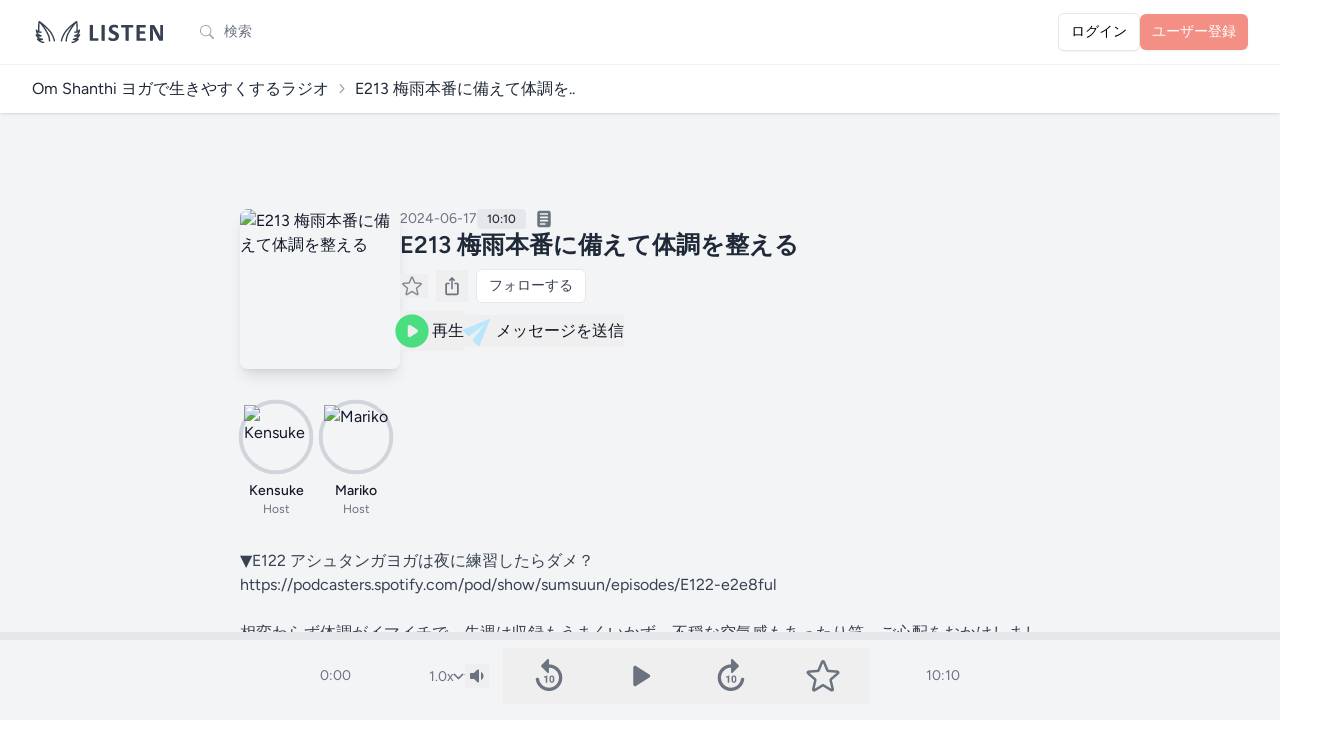

--- FILE ---
content_type: text/html; charset=UTF-8
request_url: https://listen.style/p/sumsuun/ft6h47ak
body_size: 45764
content:
<!DOCTYPE html>
<html lang="ja">
    <head prefix="og:http://ogp.me/ns#">
        <meta charset="utf-8">
        <meta name="viewport" content="width=device-width, initial-scale=1.0, maximum-scale=1.0">
        <meta name="csrf-token" content="dGBH1vQQhVyjdPJ85wCeyp14B7mm80A4A0pgZurg">
        <link rel="icon" href="https://listen.style/images/LISTEN_logo_s.svg" type="image/svg+xml" />
                <link rel="apple-touch-icon" href="https://d3t3ozftmdmh3i.cloudfront.net/staging/podcast_uploaded_nologo/36688149/36688149-1757508418681-8ac7de6d370d2.jpg" />
        
                <title>E213 梅雨本番に備えて体調を整える - Om Shanthi ヨガで生きやすくするラジオ - LISTEN</title>
        
                <meta property="og:title" content="E213 梅雨本番に備えて体調を整える - Om Shanthi ヨガで生きやすくするラジオ">        <meta property="og:description" content="▼E122 アシュタンガヨガは夜に練習したらダメ？
https://podcasters.spotify.com/pod/show/sumsuun/episodes/E122-e2e8ful

相変わらず体調がイマイチで、先週は収録もうまくいかず、不穏な空気感もあったり…">        <meta property="og:url" content="https://listen.style/p/sumsuun/ft6h47ak">        <meta property="og:image" content="https://image.listen.style/img/ckxvcfhckk_SMFWJ9iakBky4fiJCXjO-8Pq64UQOLyw/resize:fill:1200:1200/aHR0cHM6Ly9kM3Qzb3pmdG1kbWgzaS5jbG91ZGZyb250Lm5ldC9zdGFnaW5nL3BvZGNhc3RfdXBsb2FkZWRfbm9sb2dvLzM2Njg4MTQ5LzM2Njg4MTQ5LTE3NTc1MDg0MTg2ODEtOGFjN2RlNmQzNzBkMi5qcGc.jpg">        <meta property="og:type" content="article">        <meta property="og:site_name" content="LISTEN">
                <meta name="twitter:card" content="player">
                        <meta name="twitter:site" content="@listen_style" />
    	<meta name="twitter:title" content="E213 梅雨本番に備えて体調を整える - Om Shanthi ヨガで生きやすくするラジオ" />
    	<meta name="twitter:description" content="▼E122 アシュタンガヨガは夜に練習したらダメ？
https://podcasters.spotify.com/pod/show/sumsuun/episodes/E122-e2e8ful

相変わらず体調がイマイチで、先週は収録もうまくいかず、不穏な空気感もあったり…" />
    	<meta name="twitter:image" content="https://image.listen.style/img/ckxvcfhckk_SMFWJ9iakBky4fiJCXjO-8Pq64UQOLyw/resize:fill:1200:1200/aHR0cHM6Ly9kM3Qzb3pmdG1kbWgzaS5jbG91ZGZyb250Lm5ldC9zdGFnaW5nL3BvZGNhc3RfdXBsb2FkZWRfbm9sb2dvLzM2Njg4MTQ5LzM2Njg4MTQ5LTE3NTc1MDg0MTg2ODEtOGFjN2RlNmQzNzBkMi5qcGc.jpg" />
        <meta name="twitter:player" content="https://listen.style/p/sumsuun/ft6h47ak/player" />
        <meta name="twitter:player:width" content="576" />
        <meta name="twitter:player:height" content="188" />
                        <link rel="alternate" type="application/json+oembed" href="https://listen.style/oembed?url=https://listen.style/p/sumsuun/ft6h47ak">
        
        <!-- Fonts -->
        <link rel="preconnect" href="https://fonts.bunny.net">
        <link href="https://fonts.bunny.net/css?family=figtree:400,500,600&display=swap" rel="stylesheet" />

        <!-- Scripts -->
        <link rel="preload" as="style" href="https://listen.style/build/assets/app-3f5c7576.css" /><link rel="modulepreload" href="https://listen.style/build/assets/app-1fb8ee6d.js" /><link rel="modulepreload" href="https://listen.style/build/assets/_commonjsHelpers-de833af9.js" /><link rel="modulepreload" href="https://listen.style/build/assets/player-3d737516.js" /><link rel="stylesheet" href="https://listen.style/build/assets/app-3f5c7576.css" data-navigate-track="reload" /><script type="module" src="https://listen.style/build/assets/app-1fb8ee6d.js" data-navigate-track="reload"></script>
        <script>
            (function() {
                const mode = 'auto';
                if (mode === 'dark') {
                    document.documentElement.classList.add('dark');
                } else if (mode === 'light') {
                    document.documentElement.classList.remove('dark');
                } else { // 'auto'
                    const prefersDark = window.matchMedia('(prefers-color-scheme: dark)').matches;
                    if (prefersDark) {
                        document.documentElement.classList.add('dark');
                    }
                }
            })();
        </script>

        <!-- Styles -->
        <!-- Livewire Styles --><style >[wire\:loading][wire\:loading], [wire\:loading\.delay][wire\:loading\.delay], [wire\:loading\.inline-block][wire\:loading\.inline-block], [wire\:loading\.inline][wire\:loading\.inline], [wire\:loading\.block][wire\:loading\.block], [wire\:loading\.flex][wire\:loading\.flex], [wire\:loading\.table][wire\:loading\.table], [wire\:loading\.grid][wire\:loading\.grid], [wire\:loading\.inline-flex][wire\:loading\.inline-flex] {display: none;}[wire\:loading\.delay\.none][wire\:loading\.delay\.none], [wire\:loading\.delay\.shortest][wire\:loading\.delay\.shortest], [wire\:loading\.delay\.shorter][wire\:loading\.delay\.shorter], [wire\:loading\.delay\.short][wire\:loading\.delay\.short], [wire\:loading\.delay\.default][wire\:loading\.delay\.default], [wire\:loading\.delay\.long][wire\:loading\.delay\.long], [wire\:loading\.delay\.longer][wire\:loading\.delay\.longer], [wire\:loading\.delay\.longest][wire\:loading\.delay\.longest] {display: none;}[wire\:offline][wire\:offline] {display: none;}[wire\:dirty]:not(textarea):not(input):not(select) {display: none;}:root {--livewire-progress-bar-color: #2299dd;}[x-cloak] {display: none !important;}[wire\:cloak] {display: none !important;}</style>
        <style>
        .star-image {
            mask-image: url(https://listen.style/images/star_image.svg);
            -webkit-mask-image: url(https://listen.style/images/star_image.svg);
        }
        </style>
        <!-- Web Application Manifest -->
<link rel="manifest" href="https://listen.style/manifest.json">
<!-- Chrome for Android theme color -->
<meta name="theme-color" content="#000000">

<!-- Add to homescreen for Chrome on Android -->
<meta name="mobile-web-app-capable" content="yes">
<meta name="application-name" content="LISTEN">
<link rel="icon" sizes="512x512" href="/images/icons/icon-512x512.png">

<!-- Add to homescreen for Safari on iOS -->
<meta name="apple-mobile-web-app-capable" content="yes">
<meta name="apple-mobile-web-app-status-bar-style" content="black">
<meta name="apple-mobile-web-app-title" content="LISTEN">
<link rel="apple-touch-icon" href="/images/icons/icon-512x512.png">


<link href="/images/icons/splash-640x1136.png" media="(device-width: 320px) and (device-height: 568px) and (-webkit-device-pixel-ratio: 2)" rel="apple-touch-startup-image" />
<link href="/images/icons/splash-750x1334.png" media="(device-width: 375px) and (device-height: 667px) and (-webkit-device-pixel-ratio: 2)" rel="apple-touch-startup-image" />
<link href="/images/icons/splash-1242x2208.png" media="(device-width: 621px) and (device-height: 1104px) and (-webkit-device-pixel-ratio: 3)" rel="apple-touch-startup-image" />
<link href="/images/icons/splash-1125x2436.png" media="(device-width: 375px) and (device-height: 812px) and (-webkit-device-pixel-ratio: 3)" rel="apple-touch-startup-image" />
<link href="/images/icons/splash-828x1792.png" media="(device-width: 414px) and (device-height: 896px) and (-webkit-device-pixel-ratio: 2)" rel="apple-touch-startup-image" />
<link href="/images/icons/splash-1242x2688.png" media="(device-width: 414px) and (device-height: 896px) and (-webkit-device-pixel-ratio: 3)" rel="apple-touch-startup-image" />
<link href="/images/icons/splash-1536x2048.png" media="(device-width: 768px) and (device-height: 1024px) and (-webkit-device-pixel-ratio: 2)" rel="apple-touch-startup-image" />
<link href="/images/icons/splash-1668x2224.png" media="(device-width: 834px) and (device-height: 1112px) and (-webkit-device-pixel-ratio: 2)" rel="apple-touch-startup-image" />
<link href="/images/icons/splash-1668x2388.png" media="(device-width: 834px) and (device-height: 1194px) and (-webkit-device-pixel-ratio: 2)" rel="apple-touch-startup-image" />
<link href="/images/icons/splash-2048x2732.png" media="(device-width: 1024px) and (device-height: 1366px) and (-webkit-device-pixel-ratio: 2)" rel="apple-touch-startup-image" />

<!-- Tile for Win8 -->
<meta name="msapplication-TileColor" content="#ffffff">
<meta name="msapplication-TileImage" content="/images/icons/icon-512x512.png">

<script type="text/javascript">
    // Initialize the service worker
    if ('serviceWorker' in navigator) {
        navigator.serviceWorker.register('/serviceworker.js', {
            scope: '.'
        }).then(function (registration) {
            // Registration was successful
            // console.log('Laravel PWA: ServiceWorker registration successful with scope: ', registration.scope);
        }, function (err) {
            // registration failed :(
            console.log('Laravel PWA: ServiceWorker registration failed: ', err);
        });
    }
</script>
                        <!-- Google tag (gtag.js) -->
        <script async src="https://www.googletagmanager.com/gtag/js?id=G-55SCCFY0JX"></script>
        <script>
        window.dataLayer = window.dataLayer || [];
        function gtag(){dataLayer.push(arguments);}
        gtag('js', new Date());
        gtag('config', 'G-55SCCFY0JX');
                </script>
                    </head>
    <body class="font-sans antialiased touch-manipulation dark:bg-black dark:text-neutral-100">
        <div x-data="{&quot;show&quot;:true,&quot;style&quot;:&quot;success&quot;,&quot;message&quot;:null}"
            :class="{ 'bg-indigo-500': style == 'success', 'bg-red-700': style == 'danger', 'bg-gray-500': style != 'success' && style != 'danger' }"
            style="display: none;"
            x-show="show && message"
            x-init="
                document.addEventListener('banner-message', event => {
                    style = event.detail.style;
                    message = event.detail.message;
                    show = true;
                });
            ">
    <div class="max-w-screen-xl mx-auto py-2 px-3 sm:px-6 lg:px-8">
        <div class="flex items-center justify-between flex-wrap">
            <div class="w-0 flex-1 flex items-center min-w-0">
                <span class="flex p-2 rounded-lg" :class="{ 'bg-indigo-600': style == 'success', 'bg-red-600': style == 'danger' }">
                    <svg x-show="style == 'success'" class="h-5 w-5 text-white dark:text-black" xmlns="http://www.w3.org/2000/svg" fill="none" viewBox="0 0 24 24" stroke-width="1.5" stroke="currentColor">
                        <path stroke-linecap="round" stroke-linejoin="round" d="M9 12.75L11.25 15 15 9.75M21 12a9 9 0 11-18 0 9 9 0 0118 0z" />
                    </svg>
                    <svg x-show="style == 'danger'" class="h-5 w-5 text-white dark:text-black" xmlns="http://www.w3.org/2000/svg" fill="none" viewBox="0 0 24 24" stroke-width="1.5" stroke="currentColor">
                        <path stroke-linecap="round" stroke-linejoin="round" d="M12 9v3.75m9-.75a9 9 0 11-18 0 9 9 0 0118 0zm-9 3.75h.008v.008H12v-.008z" />
                    </svg>
                    <svg x-show="style != 'success' && style != 'danger'" class="h-5 w-5 text-white dark:text-black" xmlns="http://www.w3.org/2000/svg" fill="none" viewBox="0 0 24 24" stroke-width="1.5" stroke="currentColor">
                        <path stroke-linecap="round" stroke-linejoin="round" d="M11.25 11.25l.041-.02a.75.75 0 011.063.852l-.708 2.836a.75.75 0 001.063.853l.041-.021M21 12a9 9 0 11-18 0 9 9 0 0118 0zm-9-3.75h.008v.008H12V8.25z" />
                    </svg>
                </span>

                <p class="ml-3 font-medium text-sm text-white truncate dark:text-black" x-text="message"></p>
            </div>

            <div class="shrink-0 sm:ml-3">
                <button
                    type="button"
                    class="-mr-1 flex p-2 rounded-md focus:outline-none sm:-mr-2 transition"
                    :class="{ 'hover:bg-indigo-600 focus:bg-indigo-600': style == 'success', 'hover:bg-red-600 focus:bg-red-600': style == 'danger' }"
                    aria-label="Dismiss"
                    x-on:click="show = false">
                    <svg class="h-5 w-5 text-white dark:text-black" xmlns="http://www.w3.org/2000/svg" fill="none" viewBox="0 0 24 24" stroke-width="1.5" stroke="currentColor">
                        <path stroke-linecap="round" stroke-linejoin="round" d="M6 18L18 6M6 6l12 12" />
                    </svg>
                </button>
            </div>
        </div>
    </div>
</div>

        <div class="min-h-screen bg-gray-100 dark:bg-neutral-900">
                            <nav wire:snapshot="{&quot;data&quot;:[],&quot;memo&quot;:{&quot;id&quot;:&quot;HJa6Elq6vakq2wFqmkHp&quot;,&quot;name&quot;:&quot;navigation-menu&quot;,&quot;path&quot;:&quot;p\/sumsuun\/ft6h47ak&quot;,&quot;method&quot;:&quot;GET&quot;,&quot;children&quot;:{&quot;lw-2621031058-0&quot;:[&quot;div&quot;,&quot;mMuxJtn9vKoKPV7zXXI4&quot;]},&quot;scripts&quot;:[],&quot;assets&quot;:[],&quot;errors&quot;:[],&quot;locale&quot;:&quot;ja&quot;},&quot;checksum&quot;:&quot;a277cee17e17be78921c5ae072e573ffc50a0c9a8fd156bf73df1d9a572b9969&quot;}" wire:effects="{&quot;listeners&quot;:[&quot;refresh-navigation-menu&quot;]}" wire:id="HJa6Elq6vakq2wFqmkHp" x-data="{ open: false }" class="bg-white border-b border-gray-100 dark:border-neutral-900 dark:bg-black dark:text-white dark:text-black">
    <!-- Primary Navigation Menu -->
    <div class="max-w-7xl mx-auto px-4 sm:px-6 lg:px-8">
        <div class="flex justify-between h-16">
            <div class="flex flex-1 min-w-0">
                <!-- Logo -->
                <div class="shrink-0 flex items-center">
                    <a href="https://listen.style">
                        <svg version="1.1" id="LISTEN_logo_h" xmlns="http://www.w3.org/2000/svg" xmlns:xlink="http://www.w3.org/1999/xlink" x="0px"
	 y="0px" viewBox="0 0 494 102" style="enable-background:new 0 0 494 102;" xml:space="preserve" class="block h-6 sm:h-7 w-auto fill-current text-gray-700 dark:text-gray-200">
<g>
	<path d="M241.13,78.18c0,0.89-0.04,1.65-0.11,2.26c-0.07,0.61-0.19,1.12-0.33,1.52c-0.15,0.4-0.33,0.69-0.56,0.87
		c-0.22,0.18-0.48,0.27-0.78,0.27h-26.49c-0.98,0-1.81-0.29-2.48-0.87s-1-1.53-1-2.84V26.9c0-0.3,0.1-0.57,0.29-0.8
		c0.19-0.24,0.51-0.43,0.96-0.58c0.45-0.15,1.05-0.27,1.81-0.36s1.7-0.13,2.84-0.13c1.16,0,2.11,0.04,2.86,0.13
		c0.74,0.09,1.34,0.21,1.79,0.36s0.77,0.34,0.96,0.58s0.29,0.51,0.29,0.8v46.51h18.18c0.3,0,0.56,0.08,0.78,0.25
		c0.22,0.16,0.41,0.43,0.56,0.8s0.26,0.86,0.33,1.47C241.1,76.54,241.13,77.29,241.13,78.18z"/>
	<path d="M264.43,81.49c0,0.3-0.1,0.57-0.29,0.8c-0.19,0.24-0.51,0.43-0.96,0.58c-0.45,0.15-1.04,0.27-1.79,0.36
		c-0.74,0.09-1.7,0.14-2.86,0.14c-1.13,0-2.08-0.05-2.84-0.14c-0.76-0.09-1.36-0.21-1.81-0.36s-0.77-0.34-0.96-0.58
		s-0.29-0.51-0.29-0.8V26.9c0-0.3,0.1-0.57,0.29-0.8c0.19-0.24,0.52-0.43,0.98-0.58c0.46-0.15,1.06-0.27,1.81-0.36
		c0.74-0.09,1.68-0.13,2.81-0.13c1.16,0,2.11,0.04,2.86,0.13c0.74,0.09,1.34,0.21,1.79,0.36s0.77,0.34,0.96,0.58s0.29,0.51,0.29,0.8
		L264.43,81.49L264.43,81.49z"/>
	<path d="M315.86,65.76c0,3.04-0.57,5.7-1.7,8c-1.13,2.29-2.67,4.21-4.6,5.74c-1.94,1.53-4.2,2.69-6.79,3.46
		c-2.59,0.78-5.36,1.16-8.31,1.16c-2,0-3.85-0.16-5.56-0.49s-3.22-0.72-4.54-1.18c-1.31-0.46-2.41-0.95-3.28-1.45
		c-0.88-0.5-1.51-0.95-1.9-1.34c-0.39-0.39-0.66-0.95-0.83-1.67c-0.16-0.73-0.25-1.78-0.25-3.15c0-0.92,0.03-1.7,0.09-2.32
		c0.06-0.63,0.16-1.13,0.29-1.52c0.14-0.39,0.31-0.66,0.54-0.82c0.22-0.16,0.48-0.25,0.78-0.25c0.42,0,1,0.25,1.77,0.74
		c0.76,0.49,1.73,1.03,2.93,1.63c1.19,0.6,2.61,1.14,4.27,1.63c1.65,0.49,3.57,0.74,5.74,0.74c1.43,0,2.71-0.17,3.84-0.51
		s2.09-0.83,2.88-1.45c0.79-0.63,1.39-1.4,1.81-2.32c0.42-0.92,0.63-1.95,0.63-3.08c0-1.31-0.36-2.44-1.07-3.37
		c-0.71-0.94-1.65-1.77-2.79-2.5c-1.15-0.73-2.45-1.42-3.91-2.06c-1.46-0.64-2.96-1.32-4.51-2.03c-1.55-0.71-3.05-1.53-4.51-2.43
		c-1.46-0.91-2.76-2-3.91-3.26c-1.15-1.27-2.08-2.76-2.79-4.49c-0.71-1.73-1.07-3.8-1.07-6.21c0-2.77,0.51-5.21,1.54-7.3
		c1.03-2.1,2.41-3.84,4.16-5.23c1.74-1.38,3.8-2.42,6.17-3.1c2.37-0.69,4.88-1.03,7.53-1.03c1.37,0,2.74,0.11,4.11,0.31
		c1.37,0.21,2.65,0.49,3.84,0.85c1.19,0.36,2.25,0.76,3.17,1.21c0.92,0.45,1.53,0.82,1.83,1.12s0.5,0.55,0.6,0.76
		c0.1,0.21,0.19,0.48,0.27,0.83c0.07,0.34,0.13,0.77,0.16,1.29c0.03,0.52,0.04,1.17,0.04,1.94c0,0.86-0.02,1.59-0.07,2.19
		c-0.04,0.6-0.12,1.09-0.22,1.47c-0.1,0.39-0.25,0.67-0.45,0.85c-0.19,0.18-0.46,0.27-0.78,0.27c-0.33,0-0.85-0.21-1.56-0.63
		s-1.59-0.87-2.64-1.36c-1.04-0.49-2.25-0.94-3.62-1.34s-2.87-0.6-4.51-0.6c-1.28,0-2.4,0.16-3.35,0.47s-1.75,0.74-2.39,1.29
		c-0.64,0.55-1.12,1.21-1.43,1.99s-0.47,1.59-0.47,2.46c0,1.28,0.35,2.39,1.05,3.33c0.7,0.94,1.64,1.77,2.82,2.5s2.51,1.42,4,2.06
		c1.49,0.64,3.01,1.32,4.56,2.03s3.07,1.53,4.56,2.44s2.81,1.99,3.98,3.26c1.16,1.27,2.1,2.75,2.81,4.47
		C315.51,61.42,315.86,63.44,315.86,65.76z"/>
	<path d="M367.89,30.11c0,0.86-0.04,1.6-0.11,2.21c-0.07,0.61-0.19,1.1-0.33,1.48c-0.15,0.37-0.33,0.65-0.56,0.82
		c-0.22,0.18-0.47,0.27-0.74,0.27h-14.47v46.6c0,0.3-0.1,0.57-0.29,0.8c-0.2,0.24-0.52,0.43-0.96,0.58
		c-0.45,0.15-1.05,0.27-1.81,0.36s-1.71,0.14-2.84,0.14s-2.08-0.05-2.84-0.14c-0.76-0.09-1.36-0.21-1.81-0.36s-0.77-0.34-0.96-0.58
		s-0.29-0.51-0.29-0.8v-46.6H325.4c-0.3,0-0.55-0.09-0.76-0.27c-0.21-0.18-0.39-0.45-0.54-0.82s-0.26-0.86-0.33-1.48
		c-0.07-0.61-0.11-1.35-0.11-2.21c0-0.89,0.04-1.65,0.11-2.28c0.07-0.63,0.18-1.12,0.33-1.5c0.15-0.37,0.33-0.64,0.54-0.8
		c0.21-0.16,0.46-0.25,0.76-0.25h40.74c0.27,0,0.52,0.08,0.74,0.25c0.22,0.16,0.41,0.43,0.56,0.8s0.26,0.87,0.33,1.5
		S367.89,29.22,367.89,30.11z"/>
	<path d="M413.56,78.49c0,0.86-0.04,1.59-0.11,2.17c-0.07,0.58-0.18,1.05-0.33,1.41c-0.15,0.36-0.33,0.62-0.56,0.78
		c-0.22,0.16-0.47,0.25-0.74,0.25h-29.04c-0.98,0-1.81-0.29-2.48-0.87s-1-1.53-1-2.84V29c0-1.31,0.33-2.25,1-2.84
		c0.67-0.58,1.5-0.87,2.48-0.87h28.86c0.27,0,0.5,0.07,0.71,0.22s0.39,0.41,0.54,0.78s0.26,0.85,0.33,1.43
		c0.07,0.58,0.11,1.32,0.11,2.21c0,0.83-0.04,1.54-0.11,2.12c-0.07,0.58-0.19,1.05-0.33,1.41c-0.15,0.36-0.33,0.62-0.54,0.78
		c-0.21,0.16-0.45,0.25-0.71,0.25H391v14.12h17.47c0.27,0,0.51,0.08,0.74,0.25c0.22,0.16,0.41,0.42,0.56,0.76s0.26,0.8,0.33,1.38
		c0.07,0.58,0.11,1.29,0.11,2.12c0,0.86-0.04,1.58-0.11,2.14c-0.07,0.57-0.19,1.02-0.33,1.36c-0.15,0.34-0.34,0.59-0.56,0.74
		s-0.47,0.22-0.74,0.22H391v16.31h20.82c0.27,0,0.51,0.08,0.74,0.25c0.22,0.16,0.41,0.42,0.56,0.78s0.26,0.83,0.33,1.41
		C413.52,76.91,413.56,77.63,413.56,78.49z"/>
	<path d="M476.17,78.99c0,0.69-0.12,1.29-0.36,1.83s-0.56,0.98-0.96,1.34s-0.88,0.62-1.43,0.78s-1.11,0.25-1.67,0.25h-5
		c-1.04,0-1.94-0.1-2.7-0.31s-1.46-0.59-2.1-1.14c-0.64-0.55-1.26-1.29-1.85-2.23c-0.6-0.94-1.27-2.15-2.01-3.64L443.7,48.84
		c-0.84-1.61-1.68-3.34-2.55-5.2c-0.86-1.86-1.64-3.67-2.32-5.43h-0.09c0.12,2.14,0.21,4.28,0.27,6.41s0.09,4.33,0.09,6.59v30.24
		c0,0.3-0.08,0.57-0.25,0.8c-0.16,0.24-0.45,0.44-0.85,0.6s-0.95,0.29-1.63,0.38c-0.69,0.09-1.56,0.14-2.64,0.14
		c-1.04,0-1.91-0.05-2.59-0.14c-0.69-0.09-1.22-0.22-1.61-0.38c-0.39-0.16-0.65-0.37-0.8-0.6c-0.15-0.24-0.22-0.5-0.22-0.8V29.49
		c0-1.4,0.41-2.45,1.23-3.15s1.82-1.05,3.02-1.05h6.3c1.13,0,2.08,0.1,2.86,0.29c0.77,0.19,1.47,0.51,2.08,0.96
		c0.61,0.45,1.18,1.06,1.72,1.85s1.09,1.76,1.65,2.93l11.26,21.13c0.65,1.28,1.3,2.54,1.94,3.78c0.64,1.23,1.26,2.47,1.85,3.71
		s1.18,2.45,1.74,3.64c0.57,1.19,1.12,2.38,1.65,3.57h0.05c-0.09-2.08-0.16-4.26-0.2-6.52c-0.05-2.26-0.07-4.42-0.07-6.48V27.03
		c0-0.3,0.09-0.57,0.27-0.8c0.18-0.24,0.48-0.45,0.89-0.63c0.42-0.18,0.97-0.31,1.65-0.38c0.69-0.07,1.56-0.11,2.64-0.11
		c1.01,0,1.86,0.04,2.55,0.11c0.69,0.07,1.21,0.2,1.59,0.38c0.37,0.18,0.63,0.39,0.78,0.63s0.22,0.51,0.22,0.8v51.96H476.17z"/>
</g>
<g>
	<path d="M69.07,49.33c-12.49-18.12-40.22-37.6-41.39-38.42c-0.05-0.04-0.11-0.06-0.17-0.09c-0.05-0.03-0.11-0.06-0.16-0.09
		c-0.16-0.08-0.32-0.14-0.49-0.18c-0.03-0.01-0.05-0.02-0.08-0.03c-0.2-0.04-0.4-0.06-0.6-0.06c-0.05,0-0.1,0.01-0.16,0.01
		c-0.16,0.01-0.32,0.04-0.47,0.08c-0.03,0.01-0.07,0.01-0.1,0.02c-0.02,0.01-0.04,0.02-0.06,0.03c-0.19,0.07-0.38,0.15-0.56,0.26
		c-0.02,0.01-0.04,0.03-0.05,0.04c-0.15,0.1-0.28,0.22-0.41,0.35c-0.04,0.05-0.08,0.1-0.13,0.15c-0.04,0.05-0.09,0.09-0.13,0.15
		c-0.05,0.07-0.08,0.14-0.12,0.22c-0.03,0.05-0.06,0.1-0.09,0.16c-0.09,0.19-0.16,0.38-0.2,0.58c0,0,0,0.01,0,0.01
		c-0.14,0.72-3.39,17.35-1.5,34.27c-2.53-2.01-4.43-4.28-4.45-4.31c-0.73-0.89-1.96-1.18-3.01-0.71c-1.05,0.47-1.66,1.57-1.5,2.71
		c0.16,1.06,1.64,10.48,5.82,15.29c0.86,0.99,1.89,1.89,2.99,2.71c-3.17-1.32-4.84-3.12-4.85-3.12c-0.83-0.94-2.22-1.13-3.28-0.47
		c-1.06,0.67-1.48,2.01-0.99,3.16c0.17,0.41,3.94,9.17,10.81,13.53c-1.1-0.36-2.05-0.71-2.61-0.94c-1.08-0.44-2.32-0.1-3.02,0.84
		s-0.67,2.23,0.06,3.13c0.27,0.33,6.62,8.1,15.46,10.99c5.27,1.71,8.09,1.82,8.67,1.82c0.04,0,0.07,0,0.09,0
		c1.4-0.03,2.5-1.19,2.48-2.59c-0.02-1.4-1.17-2.53-2.57-2.53c0,0,0,0,0,0c-0.02,0-2.33-0.02-7.09-1.56
		c-2.03-0.66-3.92-1.66-5.61-2.76c0.29,0.01,0.58,0,0.85-0.01c4.94-0.27,8.31-1.87,8.45-1.94c1.06-0.51,1.62-1.68,1.37-2.84
		c-0.24-1.15-1.26-1.99-2.44-2.03c-0.03,0-3.05-0.13-9.75-3.04c-1.99-0.87-3.75-2.35-5.23-3.98c5.48,1.35,10.64-0.5,10.87-0.58
		c1.02-0.37,1.69-1.35,1.68-2.44s-0.72-2.05-1.75-2.39c-0.07-0.02-7.44-2.52-10.74-6.31c-0.98-1.13-1.81-2.79-2.49-4.55
		c0.39,0.27,0.8,0.54,1.21,0.79c4.74,2.88,11.14,1.33,11.86,1.14c1.36-0.36,2.18-1.75,1.83-3.12c-0.35-1.37-1.75-2.19-3.11-1.84
		c-0.87,0.22-2.86,0.54-4.82,0.35c0.12-0.36,0.17-0.75,0.12-1.15c-1.53-11.29-0.45-23,0.42-29.47c5.61,6.29,17.11,20.51,27.98,42.14
		c5.26,10.47,5.35,22.9,5.35,23.03c0,1.41,1.15,2.55,2.56,2.55c0,0,0,0,0,0c1.41,0,2.56-1.15,2.56-2.56
		c0-0.56-0.08-13.74-5.89-25.32c-5.93-11.8-11.99-21.39-17.24-28.78c7.8,6.7,16.29,14.88,21.62,22.61
		c11.77,17.08,13.82,31.18,13.86,31.45c0.17,1.29,1.27,2.23,2.53,2.23c0.11,0,0.22-0.01,0.34-0.02c1.4-0.18,2.39-1.47,2.2-2.87
		C83.71,82.39,81.64,67.58,69.07,49.33z"/>
	<path d="M175.19,62.02c0.49-1.15,0.07-2.47-0.98-3.14c-1.05-0.67-2.44-0.48-3.28,0.43c-0.02,0.02-1.69,1.82-4.86,3.14
		c1.1-0.81,2.14-1.72,2.99-2.71c4.18-4.81,5.67-14.23,5.82-15.29c0.17-1.14-0.44-2.24-1.49-2.71c-1.05-0.47-2.28-0.18-3.01,0.71
		c-0.02,0.03-1.9,2.28-4.42,4.28c1.88-16.91-1.36-33.5-1.51-34.23c-0.02-0.08-0.05-0.15-0.08-0.22c-0.03-0.11-0.06-0.22-0.11-0.33
		c-0.04-0.1-0.1-0.19-0.16-0.28c-0.03-0.05-0.05-0.09-0.08-0.14c-0.02-0.04-0.06-0.06-0.08-0.1c-0.06-0.08-0.13-0.16-0.2-0.23
		c-0.09-0.09-0.18-0.16-0.27-0.23c-0.06-0.05-0.11-0.1-0.18-0.14c-0.16-0.1-0.34-0.18-0.51-0.24c-0.02-0.01-0.05-0.03-0.07-0.03
		c-0.04-0.01-0.09-0.01-0.13-0.02c-0.14-0.04-0.29-0.06-0.44-0.08c-0.06,0-0.11-0.01-0.17-0.01c-0.2,0-0.41,0.01-0.61,0.06
		c0,0-0.01,0-0.01,0c-0.2,0.05-0.39,0.12-0.57,0.22c-0.04,0.02-0.07,0.04-0.1,0.06c-0.07,0.04-0.14,0.07-0.21,0.12
		c-1.17,0.82-28.89,20.29-41.39,38.42c-12.58,18.25-14.64,33.07-14.72,33.69c-0.18,1.4,0.8,2.68,2.2,2.87
		c0.11,0.02,0.23,0.02,0.34,0.02c1.26,0,2.36-0.93,2.53-2.22c0.02-0.14,2.04-14.3,13.86-31.45c5.34-7.74,13.84-15.92,21.64-22.63
		c-5.26,7.39-11.32,16.99-17.25,28.79c-5.81,11.58-5.89,24.76-5.89,25.32c0,1.41,1.14,2.56,2.56,2.56c0,0,0,0,0,0
		c1.41,0,2.56-1.14,2.56-2.56c0-0.12,0.07-12.52,5.35-23.02c10.87-21.63,22.37-35.85,27.98-42.14c0.87,6.46,1.95,18.18,0.42,29.47
		c-0.05,0.39-0.01,0.77,0.11,1.12c-1.97,0.19-3.96-0.12-4.84-0.35c-1.36-0.35-2.76,0.46-3.12,1.83c-0.36,1.37,0.46,2.77,1.83,3.12
		c0.72,0.19,7.12,1.74,11.86-1.14c0.41-0.25,0.82-0.51,1.21-0.79c-0.68,1.77-1.51,3.42-2.49,4.55c-3.3,3.79-10.67,6.29-10.74,6.31
		c-1.03,0.34-1.73,1.3-1.75,2.39c-0.02,1.09,0.66,2.07,1.68,2.44c0.23,0.08,5.4,1.94,10.87,0.58c-1.48,1.63-3.23,3.11-5.23,3.98
		c-6.7,2.91-9.72,3.04-9.71,3.04c-1.19,0-2.23,0.83-2.5,1.99c-0.27,1.17,0.31,2.36,1.39,2.88c0.14,0.07,3.51,1.66,8.45,1.94
		c0.28,0.02,0.56,0.02,0.85,0.01c-1.68,1.1-3.58,2.1-5.61,2.76c-4.75,1.55-7.06,1.56-7.06,1.56c-1.44,0.01-2.59,1.08-2.62,2.5
		c-0.03,1.41,1.08,2.58,2.5,2.62c0.02,0,0.05,0,0.09,0c0.59,0,3.41-0.1,8.67-1.82c8.84-2.88,15.19-10.66,15.46-10.99
		c0.73-0.91,0.76-2.2,0.06-3.14c-0.7-0.94-1.94-1.28-3.02-0.84c-0.56,0.23-1.51,0.59-2.61,0.94
		C171.24,71.19,175.01,62.43,175.19,62.02z"/>
</g>
</svg>
                    </a>
                </div>

                <!-- Navigation Links -->
                                                <div wire:snapshot="{&quot;data&quot;:{&quot;searchTerm&quot;:null,&quot;isSearchPage&quot;:false,&quot;searchSubmitted&quot;:false,&quot;focused&quot;:false},&quot;memo&quot;:{&quot;id&quot;:&quot;mMuxJtn9vKoKPV7zXXI4&quot;,&quot;name&quot;:&quot;search-form&quot;,&quot;path&quot;:&quot;p\/sumsuun\/ft6h47ak&quot;,&quot;method&quot;:&quot;GET&quot;,&quot;children&quot;:[],&quot;scripts&quot;:[],&quot;assets&quot;:[],&quot;errors&quot;:[],&quot;locale&quot;:&quot;ja&quot;},&quot;checksum&quot;:&quot;1662f5a29bd8588a41eb5012e0b2885dbda909f822e9bdc6990dd930def77fe0&quot;}" wire:effects="[]" wire:id="mMuxJtn9vKoKPV7zXXI4" class="flex items-center" :class="{'sm:ml-4': !focused}" x-data="{
    focused: window.Livewire.find('mMuxJtn9vKoKPV7zXXI4').entangle('focused').live,
    searchSubmitted: window.Livewire.find('mMuxJtn9vKoKPV7zXXI4').entangle('searchSubmitted').live,
    searchTerm: null,
    semanticSearch: false,
    toggleFocus: function(event) {
        if (!$refs.searchForm.contains(event.target) && ((this.searchTerm == '') || !$refs.searchResults || !$refs.searchResults.contains(event.target))) {
            this.focused = false;
        }
    },
    isSmallScreen: function() {
        return (window.innerWidth < 640);
    }
}" @click.window="toggleFocus($event)">
    <div class="px-2 sm:px-0" :class="{'justify-center flex items-center fixed top-0 left-0 right-0 z-50 w-full h-16 overflow-x-hidden bg-white dark:bg-black lg:bg-transparent lg:dark:bg-transparent': focused }" x-ref="searchForm">
        <div class="w-full max-w-xl flex items-center gap-2 pointer-events-auto">
            <div class="w-full relative">
                <label for="search-form-input" class="sr-only">検索</label>
                <input id="search-form-input" type="text" wire:model.live.debounce.500ms="searchTerm"
                    x-model="searchTerm"
                    @focus="focused = true"
                    :placeholder="isSmallScreen() ? '' : '検索'"
                    :readonly="searchSubmitted"
                    @keydown.enter="
                        if ($event.keyCode !== 229) {
                            $el.readOnly = true;
                            $wire.redirectToSearch(searchTerm, semanticSearch);
                        }
                    " class="p-2 pl-10 block w-full border-gray-200 rounded-full text-sm focus:border-blue-500 focus:ring-blue-500 dark:bg-black dark:border-neutral-800 dark:text-gray-200" />
                <div class="absolute inset-y-0 left-0 flex items-center pl-4">
                    <svg class="h-3.5 w-3.5 text-gray-400 dark:text-gray-600" xmlns="http://www.w3.org/2000/svg" width="16" height="16" fill="currentColor" viewBox="0 0 16 16">
                    <path d="M11.742 10.344a6.5 6.5 0 1 0-1.397 1.398h-.001c.03.04.062.078.098.115l3.85 3.85a1 1 0 0 0 1.415-1.414l-3.85-3.85a1.007 1.007 0 0 0-.115-.1zM12 6.5a5.5 5.5 0 1 1-11 0 5.5 5.5 0 0 1 11 0z"/>
                    </svg>
                </div>
                            </div>
            <div class="flex items-center gap-1 shrink-0" x-show="focused" style="display: none;">
                <input class="rounded-sm border-gray-200 dark:bg-neutral-800 dark:border-neutral-700" type="checkbox" x-model="semanticSearch" id="semantic" x-ref="semantic">
                <label class="text-sm" for="semantic">意味検索</label>
            </div>
        </div>
    </div>

    </div>
                            </div>

                        <div class="flex items-center gap-3 mr-2 sm:mr-0">
                <a class="hidden sm:flex flex-1 md:flex-initial inline-flex justify-center items-center text-center border hover:border-gray-300 hover:dark:border-gray-700 shadow-sm font-medium text-sm rounded-md focus:outline-none focus:ring-2 focus:ring-gray-400 focus:dark:ring-gray-600 focus:ring-offset-2 focus:ring-offset-white focus:dark:ring-offset-black transition py-2 px-3 bg-white dark:bg-black" href="https://listen.style/login">
                    ログイン
                </a>
                <a class="flex-1 md:flex-initial inline-flex justify-center items-center text-center text-white bg-[#f48f85] hover:bg-[#ed8177] shadow-sm font-medium text-sm rounded-md focus:outline-none focus:ring-2 focus:ring-gray-400 focus:ring-offset-2 focus:ring-offset-white transition py-2 px-3 whitespace-nowrap dark:text-black" href="https://listen.style/register">
                    <span class="hidden sm:inline">ユーザー</span><span>登録</span>
                </a>
            </div>
            
            <!-- Hamburger -->
            <div class="-mr-2 flex items-center sm:hidden">
                                <button aria-label="プロフィールメニューを開く" @click="open = ! open" class="inline-flex items-center justify-center p-2 rounded-md text-gray-400 focus:outline-none focus:bg-gray-100 focus:dark:bg-neutral-900 focus:text-gray-500 transition duration-150 ease-in-out dark:text-gray-600">
                    <svg class="h-6 w-6" stroke="currentColor" fill="none" viewBox="0 0 24 24">
                        <path :class="{'hidden': open, 'inline-flex': ! open }" class="inline-flex" stroke-linecap="round" stroke-linejoin="round" stroke-width="2" d="M4 6h16M4 12h16M4 18h16" />
                        <path :class="{'hidden': ! open, 'inline-flex': open }" class="hidden" stroke-linecap="round" stroke-linejoin="round" stroke-width="2" d="M6 18L18 6M6 6l12 12" />
                    </svg>
                </button>
            </div>
        </div>
    </div>

    <!-- Responsive Navigation Menu -->
    <div :class="{'block': open, 'hidden': ! open}" class="hidden sm:hidden">
        <!--
        <div class="pt-2 pb-3 space-y-1">
            <a class="block w-full pl-3 pr-4 py-2 border-l-4 border-transparent text-left text-base font-medium text-gray-600 dark:text-gray-300 hover:text-gray-800 hover:bg-gray-50 hover:border-gray-300 focus:outline-none focus:text-gray-800 focus:bg-gray-50 focus:border-gray-300 transition duration-150 ease-in-out" href="https://listen.style/dashboard">
    ダッシュボード
</a>
        </div>
        -->

        <!-- Responsive Settings Options -->
        <div class="pt-4 pb-1 border-t border-gray-200 dark:border-gray-800">
            <div class="flex items-center px-4">
                <div class="shrink-0 mr-3">
                                        <svg class="w-10 h-10 rounded-full opacity-50" xmlns="http://www.w3.org/2000/svg" viewBox="0 0 24 24" fill="currentColor" aria-hidden="true">
  <path d="M12 22.01c5.523 0 10-4.477 10-10s-4.477-10-10-10-10 4.477-10 10 4.477 10 10 10z" opacity=".4"/>
  <path d="M12 6.94c-2.07 0-3.75 1.68-3.75 3.75 0 2.03 1.59 3.68 3.7 3.74h.18a3.743 3.743 0 003.62-3.74c0-2.07-1.68-3.75-3.75-3.75zM18.78 19.36A9.976 9.976 0 0112 22.01c-2.62 0-5-1.01-6.78-2.65.24-.91.89-1.74 1.84-2.38 2.73-1.82 7.17-1.82 9.88 0 .96.64 1.6 1.47 1.84 2.38z"/>
</svg>                                    </div>

                <div>
                                    </div>
            </div>

            <div class="mt-3 space-y-1">
                                <a class="block w-full pl-3 pr-4 py-2 border-l-4 border-transparent text-left text-base font-medium text-gray-600 dark:text-gray-300 hover:text-gray-800 hover:bg-gray-50 hover:border-gray-300 focus:outline-none focus:text-gray-800 focus:bg-gray-50 focus:border-gray-300 transition duration-150 ease-in-out" href="https://listen.style/login">
    ログイン
</a>
                <a class="block w-full pl-3 pr-4 py-2 border-l-4 border-transparent text-left text-base font-medium text-gray-600 dark:text-gray-300 hover:text-gray-800 hover:bg-gray-50 hover:border-gray-300 focus:outline-none focus:text-gray-800 focus:bg-gray-50 focus:border-gray-300 transition duration-150 ease-in-out" href="https://listen.style/register">
    ユーザー登録
</a>
                
            </div>
        </div>
    </div>
</nav>
            
            <!-- Page Heading -->
            
            <!-- Breadcrumbs -->
                                                <header class="bg-white dark:bg-black shadow">
                        <div class="max-w-7xl mx-auto py-3 px-4 sm:px-6 lg:px-8">
                            <ol class="inline-flex flex-wrap items-center max-w-full text-gray-800 dark:text-gray-200 leading-normal whitespace-normal">
            <li class="inline-flex items-center truncate">
                <a href="https://listen.style/p/sumsuun">Om Shanthi ヨガで生きやすくするラジオ</a>
                <svg class="flex-shrink-0 mx-2 overflow-visible h-2.5 w-2.5 text-gray-400 dark:text-gray-600" width="16" height="16" viewBox="0 0 16 16" fill="none" xmlns="http://www.w3.org/2000/svg">
                    <path d="M5 1L10.6869 7.16086C10.8637 7.35239 10.8637 7.64761 10.6869 7.83914L5 14" stroke="currentColor" stroke-width="2" stroke-linecap="round"/>
                </svg>
            </li>
            <li>
                E213 梅雨本番に備えて体調を..
            </li>
        </ol>
                        </div>
                    </header>
                            
            <!-- Page Content -->
            <main>
                <link rel="preload" as="style" href="https://listen.style/build/assets/editor-19835e3d.css" /><link rel="preload" as="style" href="https://listen.style/build/assets/editor-4a7a1cf8.css" /><link rel="modulepreload" href="https://listen.style/build/assets/editor-b06fd4f8.js" /><link rel="modulepreload" href="https://listen.style/build/assets/_commonjsHelpers-de833af9.js" /><link rel="stylesheet" href="https://listen.style/build/assets/editor-19835e3d.css" data-navigate-track="reload" /><link rel="stylesheet" href="https://listen.style/build/assets/editor-4a7a1cf8.css" data-navigate-track="reload" /><script type="module" src="https://listen.style/build/assets/editor-b06fd4f8.js" data-navigate-track="reload"></script>    <script src="https://js.stripe.com/v3/"></script>
     
          
                                                    
        <div class="pt-6 sm:pt-8 md:pt-12" x-data="{
        showingNotification: false,
        message: '',
        isEditing: false,
        enableAutoScroll: true,
        autoScrolling: false,
        autoScrollingTimeout: null,
        openReplace: false,
        podcastGa4Id: '',
        showNotification(message) {
            this.message = message;
            this.showingNotification = true;
            parent = this;
            setTimeout(function() {
                parent.showingNotification = false;
            }, 10000);
        },
        addStar(el) {
            ga_param = {};
            Livewire.dispatch('addStar', { episodeId: '01j0j0htdd0qcv7a1rvaftj0g0' });
            ga_param['item_type'] = 'episode';
            ga_param['item_title'] = 'E213 梅雨本番に備えて体調を整える';
            gtag('event', 'add_star', ga_param);
        },
        addCommentStar(el, comment_id) {
            if (comment_id) {
                ga_param = {};
                star = document.getElementById('star-image').cloneNode(true);
                star.removeAttribute('id');
                star.style.display = 'inline';
                el.parentElement.parentElement.appendChild(star);
                ga_param['item_type'] = 'comment';
                gtag('event', 'add_star', ga_param);
            }
        },
        tooltip($el) {
            const tooltipText = $el.getAttribute('data-tooltip');
            if (tooltipText) {
                if(!$el.querySelector('.tooltip')) {
                    const tooltipEl = document.createElement('span');
                    tooltipEl.classList.add('tooltip', 'whitespace-nowrap', 'opacity-100', 'inline-block', 'absolute', 'z-10', '-top-8', 'left-1/2', 'py-1', 'px-2', 'bg-gray-900', 'text-xs', 'font-medium', 'text-white', 'rounded-md', 'shadow-sm', 'transform', '-translate-x-1/2');
                    tooltipEl.style.display = 'none';
                    tooltipEl.innerHTML = `
                        ${tooltipText}
                        <svg class='absolute -z-10 w-6 h-4 text-gray-900 transform translate-x-0 -translate-y-1.5 fill-current stroke-current dark:text-gray-100' width='8' height='8'>
                            <rect x='12' y='-10' width='8' height='10' transform='rotate(45)' />
                        </svg>
                    `;
                    $el.appendChild(tooltipEl);
                }
                $el.querySelector('.tooltip').style.display = 'inline-block';
            }
        },
        hideTooltip($el) {
           if($el.querySelector('.tooltip')) {
               $el.querySelector('.tooltip').style.display = 'none';
           }
       },
       toggleTooltip($el) {
            if($el.querySelector('.tooltip')) {
                if($el.querySelector('.tooltip').style.display === 'none') {
                    $el.querySelector('.tooltip').style.display = 'inline-block';
                } else {
                    $el.querySelector('.tooltip').style.display = 'none';
                }
            } else {
                this.tooltip($el);
            }
        },
        replaceText(searchString, replacementString) {
            const safeReplacement = replacementString === null ? '' : replacementString;
            const elements = document.querySelectorAll('.replaceable-content');
            const searchRegex = new RegExp(searchString.replace(/[-\/\\^$*+?.()|[\]{}]/g, '\\$&'), 'g');
            elements.forEach((element) => {
                element.innerHTML = element.innerHTML.replace(searchRegex, safeReplacement);
            });
        },
        copyToClipboard() {
            const url = 'https://listen.style/p/sumsuun/ft6h47ak';
            navigator.clipboard.writeText(url).then(() => {
                alert('リンクをコピーしました');
            }).catch(err => {
                alert('Failed to copy the link.');
            });
        },
        share() {
            url = 'https://listen.style/p/sumsuun/ft6h47ak';
            if (navigator.share) {
                navigator.share({
                    title: 'E213 梅雨本番に備えて体調を整える',
                    url: url,
                    text: 'E213 梅雨本番に備えて体調を整える'
                });
            } else {
                navigator.clipboard.writeText(url);
                this.showNotification('リンクをコピーしました');
            }
        },
        
        time: 0,
        playing: false,
        lastPosition: 0,
        interval: 500,
        scrolling: false,
        scrollCanceler: null,
        userScrollPosition: 0,
        cancelInterval: 3000,
        speed:  1.0 ,
        volume: 1.0,
        player: document.getElementById('episode-player'),
        progressBar: document.getElementById('progress-bar'),
        showShareOptions: false,
        useFallback: false,
        playEpisode(start) {
            // console.log('play', this.time);
            if ((start <= this.player.currentTime) && (this.player.currentTime <= (start + 5))) {
                if (this.player.paused) {
                    this.player.play();
                }
                return;
            }
            this.time = start;
            this.player.currentTime = this.time;
            this.player.play();
            // console.log(this.time);
        },
        togglePlay() {
            this.player.paused ? this.player.play() : this.player.pause();
        },
        updatePosition() {
            this.lastPosition = this.time;
            fetch('https://listen.style/p/01hc1rrt7h32yttm2x8qva6v6g/01j0j0htdd0qcv7a1rvaftj0g0/update_position', {
                method: 'POST',
                body: JSON.stringify({ time: this.time }),
                headers: { 'Content-Type': 'application/json','X-CSRF-TOKEN': 'dGBH1vQQhVyjdPJ85wCeyp14B7mm80A4A0pgZurg'}
            });
        },
        updatePlaybackRate() {
            fetch('https://listen.style/update_playback_rate', {
                method: 'POST',
                body: JSON.stringify({ rate: this.player.playbackRate }),
                headers: { 'Content-Type': 'application/json','X-CSRF-TOKEN': 'dGBH1vQQhVyjdPJ85wCeyp14B7mm80A4A0pgZurg'}
            });
        },
        updateTime(t) {
            if (t < 0) {
                t = 0;
            } else if (this.player.duration < t) {
                t = Math.max(this.player.duration - 3, 0);
            }
            this.time = t;
            this.player.currentTime = t;
            this.updateProgressBar();
        },
        updateProgressBar(percent) {
            if (!percent) {
                percent = this.time * 100 / this.player.duration;
            }
            this.progressBar.style.width = percent + '%';
            this.progressBar.parentElement.setAttribute('aria-valuenow', Math.floor(percent));
        },
        setupKeyboardShortcuts() {
            document.addEventListener('keydown', (event) => {
                const playerElement = document.activeElement.tagName === 'INPUT' || document.activeElement.tagName === 'TEXTAREA' || document.activeElement.isContentEditable;
                if (playerElement) return; // Ignore key events when input or textarea is focused
                const shiftNotAllowedShortcuts = ['Space', 'KeyK', 'KeyM', 'ArrowLeft', 'ArrowRight', 'KeyJ', 'KeyL', 'KeyS', 'ArrowUp', 'ArrowDown'];
                if (shiftNotAllowedShortcuts.includes(event.code) && event.shiftKey) {
                    // If shift is pressed and the shortcut should not allow shift, return
                    return;
                }

                switch (event.code) {
                    case 'Space':
                    case 'KeyK':
                        event.preventDefault();
                        this.togglePlay();
                        break;
                    case 'KeyM':
                        event.preventDefault();
                        this.player.muted = !this.player.muted;
                        break;
                    case 'ArrowLeft':
                        event.preventDefault();
                        this.updateTime(this.time - 5);
                        break;
                    case 'ArrowRight':
                        event.preventDefault();
                        this.updateTime(this.time + 5);
                        break;
                    case 'KeyJ':
                        event.preventDefault();
                        this.updateTime(this.time - 10);
                        break;
                    case 'KeyL':
                        event.preventDefault();
                        this.updateTime(this.time + 10);
                        break;
                    case 'KeyS':
                        event.preventDefault();
                        this.addStar();
                        break;
                    case 'Period': // >
                        event.preventDefault();
                        if (event.shiftKey) {
                            this.speed = Math.min(Math.max(parseFloat(this.speed) + 0.1, 0.5), 4.0);
                            this.speed = parseFloat(this.speed);
                            this.player.playbackRate = this.speed;
                        }
                        break;
                    case 'Comma': // <
                        event.preventDefault();
                        if (event.shiftKey) {
                            this.speed = Math.min(Math.max(parseFloat(this.speed) - 0.1, 0.5), 4.0);
                            this.speed = parseFloat(this.speed);
                            this.player.playbackRate = this.speed;
                        }
                        break;
                    case 'ArrowUp':
                        event.preventDefault();
                        this.changeVolume(parseFloat(this.volume) + 0.05);
                        break;
                    case 'ArrowDown':
                        event.preventDefault();
                        this.changeVolume(parseFloat(this.volume) - 0.05);
                        break;
                    default:
                        break;
                }
            });
        },
        changeVolume(volume) {
            if (this.player && (volume >= 0 && volume <= 1)) {
                this.volume = volume;
                this.player.volume = this.volume;
            }
        }
    }" x-init="
        window.addEventListener('notify', event => {
            showNotification(event.detail.message);
        });
        window.addEventListener('replace-text', event => {
            replaceText(event.detail.searchString, event.detail.replacementString);
        });
        const mediaQuery = window.matchMedia('(prefers-color-scheme: dark)');
        if (mediaQuery.matches) {
            document.documentElement.classList.add('dark');
        }
        setupKeyboardShortcuts();
    ">
        <div class="max-w-5xl mx-auto">
            <div class="text-gray-900 dark:text-gray-100 pt-6 sm:pt-8 lg:pt-12">
                <div class="max-w-4xl px-6 sm:px-10 md:px-12 mx-auto">

                    <div class="flex flex-col mb-1 md:mb-5 sm:flex-row items-start gap-4 lg:gap-6">
                        <div class="">
                            <a href="" class="group w-full sm:w-24 md:w-32 lg:w-40 h-auto sm:h-24 md:h-32 lg:h-40 block self-start shrink-0 bg-gray-100 dark:bg-gray-900 overflow-hidden rounded-lg shadow-lg">
                                <img src="https://image.listen.style/img/0YpPx65vfjpUGJbOMy-3z8Ik-Nbk44jYRMSgTB_K078/resize:fill:1200:1200/aHR0cHM6Ly9kM3Qzb3pmdG1kbWgzaS5jbG91ZGZyb250Lm5ldC9zdGFnaW5nL3BvZGNhc3RfdXBsb2FkZWRfbm9sb2dvLzM2Njg4MTQ5LzM2Njg4MTQ5LTE3NTc1MDg0MTg2ODEtOGFjN2RlNmQzNzBkMi5qcGc.avif" loading="lazy" alt="E213 梅雨本番に備えて体調を整える" class="w-full h-full object-cover object-center" />
                            </a>
                        </div>

                        <div class="flex flex-col gap-1 w-full relative">
                            <div class="text-gray-500 text-sm flex flex-row gap-1" x-data="{ open: false }">
                                2024-06-17
                                                                <span class="bg-gray-200 dark:bg-neutral-800 text-gray-800 dark:text-gray-200 text-xs font-medium mr-2 px-2.5 py-0.5 rounded">10:10</span>
                                                                                                <a href="#transcript" aria-label="文字起こし">
                                <svg class="w-5 h-5 color-gray-400 dark:text-gray-400" xmlns="http://www.w3.org/2000/svg" viewBox="-4 -2 24 24" fill="currentColor"><path d="M3 0h10a3 3 0 0 1 3 3v14a3 3 0 0 1-3 3H3a3 3 0 0 1-3-3V3a3 3 0 0 1 3-3zm1 7a1 1 0 1 0 0 2h8a1 1 0 0 0 0-2H4zm0 8a1 1 0 0 0 0 2h5a1 1 0 0 0 0-2H4zM4 3a1 1 0 1 0 0 2h8a1 1 0 0 0 0-2H4zm0 8a1 1 0 0 0 0 2h8a1 1 0 0 0 0-2H4z"/></svg>
                                </a>
                                                                                            </div>

                            <h1 class="text-gray-800 dark:text-neutral-200 text-2xl font-bold mb-2">
                                <a href="" class="hover:text-indigo-500 active:text-indigo-600 transition duration-100">E213 梅雨本番に備えて体調を整える</a>
                                                            </h1>
                            <div class="flex items-center flex-wrap space-x-2">
                                                                <div wire:snapshot="{&quot;data&quot;:{&quot;episode&quot;:[null,{&quot;class&quot;:&quot;App\\Models\\Episode&quot;,&quot;key&quot;:&quot;01j0j0htdd0qcv7a1rvaftj0g0&quot;,&quot;s&quot;:&quot;mdl&quot;}],&quot;role&quot;:&quot;main&quot;,&quot;show_button&quot;:false,&quot;show_stars&quot;:false,&quot;mode&quot;:null},&quot;memo&quot;:{&quot;id&quot;:&quot;dOB2DIUAhvfefz7skesa&quot;,&quot;name&quot;:&quot;episode-stars&quot;,&quot;path&quot;:&quot;p\/sumsuun\/ft6h47ak&quot;,&quot;method&quot;:&quot;GET&quot;,&quot;children&quot;:[],&quot;scripts&quot;:[],&quot;assets&quot;:[],&quot;errors&quot;:[],&quot;locale&quot;:&quot;ja&quot;},&quot;checksum&quot;:&quot;e38251f0be5656671e1a4e7648c5eab092664b7cc40150afbd64c1a7dc8af7ac&quot;}" wire:effects="{&quot;listeners&quot;:[&quot;addStar&quot;,&quot;refreshEpisodeStars&quot;]}" wire:id="dOB2DIUAhvfefz7skesa" class="relative" x-data="{
    open: false,
    addStar() {
        this.addFlyingStar();
        Livewire.dispatch('addStar', { episodeId: '01j0j0htdd0qcv7a1rvaftj0g0' });
        gtag('event', 'add_star', {
            'item_type': 'episode',
            'item_title': 'E213 梅雨本番に備えて体調を整える'
        });
    },
    stars: [],
    addFlyingStar() {
        const starId = Date.now();
        this.stars.push(starId);
        setTimeout(() => {
            this.stars = this.stars.filter(id => id !== starId);
        }, 1000);
    }
}">
    <span class="relative flex items-center">
                <span class="relative">
                            <button aria-label="星をつける" @click="addStar();">
                    <svg class="w-6 h-6 text-gray-500 opacity-80 inline mr-1 align-bottom" xmlns="http://www.w3.org/2000/svg" fill="none" viewBox="0 0 24 24" stroke-width="1.5" stroke="currentColor" aria-hidden="true" data-slot="icon">
  <path stroke-linecap="round" stroke-linejoin="round" d="M11.48 3.499a.562.562 0 0 1 1.04 0l2.125 5.111a.563.563 0 0 0 .475.345l5.518.442c.499.04.701.663.321.988l-4.204 3.602a.563.563 0 0 0-.182.557l1.285 5.385a.562.562 0 0 1-.84.61l-4.725-2.885a.562.562 0 0 0-.586 0L6.982 20.54a.562.562 0 0 1-.84-.61l1.285-5.386a.562.562 0 0 0-.182-.557l-4.204-3.602a.562.562 0 0 1 .321-.988l5.518-.442a.563.563 0 0 0 .475-.345L11.48 3.5Z"/>
</svg>                </button>
                        <!-- フライングスターの生成用: x-for で stars 配列をループ -->
            <template x-for="starId in stars" :key="starId">
                <div class="star-fly text-yellow-500" style="top: 0; left: 0;">
                    <!-- 星アイコン (heroicon) -->
                    <svg class="w-6 h-6" xmlns="http://www.w3.org/2000/svg" viewBox="0 0 24 24" fill="currentColor" aria-hidden="true" data-slot="icon">
  <path fill-rule="evenodd" d="M10.788 3.21c.448-1.077 1.976-1.077 2.424 0l2.082 5.006 5.404.434c1.164.093 1.636 1.545.749 2.305l-4.117 3.527 1.257 5.273c.271 1.136-.964 2.033-1.96 1.425L12 18.354 7.373 21.18c-.996.608-2.231-.29-1.96-1.425l1.257-5.273-4.117-3.527c-.887-.76-.415-2.212.749-2.305l5.404-.434 2.082-5.005Z" clip-rule="evenodd"/>
</svg>                </div>
            </template>
        </span>
            </span>
    <div class="fixed inset-0 z-50" style="display: none;" x-show="open">
    <div class="fixed inset-0 transition-opacity" aria-hidden="true">
        <div class="absolute inset-0 bg-neutral-900 opacity-60"></div>
        <div class="justify-center flex fixed top-4 bottom-4 left-0 right-0 z-50 w-full overflow-x-hidden">
            <div class="relative w-full sm:max-w-md rounded-lg bg-white dark:bg-black shadow rounded-lg border-gray-200 dark:border-neutral-800 h-fit max-h-full overflow-y-auto overscroll-y-contain relative"
                @click.outside="open = false">
                <div class="sticky top-0 bg-white dark:bg-black flex items-start justify-between p-4 border-b dark:border-neutral-800">
                                        <h3 class="text-xl font-semibold text-gray-900 dark:text-gray-100">
                        星の数
                    </h3>
                                        <button type="button" class="text-gray-400 bg-transparent hover:bg-gray-200 dark:hover:bg-neutral-800 hover:text-gray-900 dark:hover:text-gray-100 rounded-lg text-sm p-1.5 ml-auto inline-flex items-center dark:text-gray-600" @click="open = false">
                        <svg aria-hidden="true" class="w-5 h-5" fill="currentColor" viewBox="0 0 20 20" xmlns="http://www.w3.org/2000/svg"><path fill-rule="evenodd" d="M4.293 4.293a1 1 0 011.414 0L10 8.586l4.293-4.293a1 1 0 111.414 1.414L11.414 10l4.293 4.293a1 1 0 01-1.414 1.414L10 11.414l-4.293 4.293a1 1 0 01-1.414-1.414L8.586 10 4.293 5.707a1 1 0 010-1.414z" clip-rule="evenodd"></path></svg>
                        <span class="sr-only">閉じる</span>
                    </button>
                </div>
                <div class="overflow-y-auto overscroll-y-contain">
                
                </div>
                            </div>
        </div>
    </div>
</div>
</div>
                                                                
                                                                
                                <button aria-label="シェア" x-on:click.stop="showShareOptions = true" class="relative">
                                    <svg class="inline-block p-1.5 w-8 h-8 text-gray-500 hover:text-gray-800 hover:dark:text-gray-200 rounded" xmlns="http://www.w3.org/2000/svg" enable-background="new 0 0 24 24" viewBox="0 0 24 24" fill="currentColor"><g><rect fill="none" height="24" width="24"/></g><g><path d="M16,5l-1.42,1.42l-1.59-1.59V16h-1.98V4.83L9.42,6.42L8,5l4-4L16,5z M20,10v11c0,1.1-0.9,2-2,2H6c-1.11,0-2-0.9-2-2V10 c0-1.11,0.89-2,2-2h3v2H6v11h12V10h-3V8h3C19.1,8,20,8.89,20,10z"/></g></svg>                                </button>
                                <!-- シェアオプションのモーダル -->
                                <div x-show="showShareOptions" style="display: none;" x-cloak class="fixed inset-0 flex items-center justify-center bg-black bg-opacity-50 z-50">
                                    <div @click.away="showShareOptions = false" class="bg-white dark:bg-gray-800 rounded-lg shadow-lg p-6 w-80">
                                        <div class="flex justify-between items-center mb-4">
                                            <h3 class="text-lg font-semibold text-gray-800 dark:text-gray-200">エピソードをシェアする</h3>
                                            <button aria-label="閉じる" x-on:click="showShareOptions = false">
                                                <svg aria-hidden="true" class="w-5 h-5" fill="currentColor" viewBox="0 0 20 20" xmlns="http://www.w3.org/2000/svg"><path fill-rule="evenodd" d="M4.293 4.293a1 1 0 011.414 0L10 8.586l4.293-4.293a1 1 0 111.414 1.414L11.414 10l4.293 4.293a1 1 0 01-1.414 1.414L10 11.414l-4.293 4.293a1 1 0 01-1.414-1.414L8.586 10 4.293 5.707a1 1 0 010-1.414z" clip-rule="evenodd"></path></svg>
                                            </button>
                                        </div>
                                        <div class="flex flex-col space-y-4">
                                            <!-- X（旧Twitter） -->
                                            <a href="https://twitter.com/intent/tweet?url=https%3A%2F%2Flisten.style%2Fp%2Fsumsuun%2Fft6h47ak&text=E213+%E6%A2%85%E9%9B%A8%E6%9C%AC%E7%95%AA%E3%81%AB%E5%82%99%E3%81%88%E3%81%A6%E4%BD%93%E8%AA%BF%E3%82%92%E6%95%B4%E3%81%88%E3%82%8B" target="_blank" rel="noopener noreferrer" class="flex items-center px-4 py-2 border border-gray-300 dark:border-gray-700 rounded hover:bg-gray-100 dark:hover:bg-gray-700">
                                                <svg class="w-5 h-5 text-blue-500 mr-3" xmlns="http://www.w3.org/2000/svg" width="16" height="16" fill="currentColor" class="bi bi-twitter-x" viewBox="0 0 16 16">
  <path d="M12.6.75h2.454l-5.36 6.142L16 15.25h-4.937l-3.867-5.07-4.425 5.07H.316l5.733-6.57L0 .75h5.063l3.495 4.633L12.601.75Zm-.86 13.028h1.36L4.323 2.145H2.865z"/>
</svg>                                                <span>Xでシェア</span>
                                            </a>
                                            <!-- Threads -->
                                            <a href="https://www.threads.net/intent/post?text=E213%20%E6%A2%85%E9%9B%A8%E6%9C%AC%E7%95%AA%E3%81%AB%E5%82%99%E3%81%88%E3%81%A6%E4%BD%93%E8%AA%BF%E3%82%92%E6%95%B4%E3%81%88%E3%82%8B%20https%3A%2F%2Flisten.style%2Fp%2Fsumsuun%2Fft6h47ak" target="_blank" rel="noopener noreferrer" class="flex items-center px-4 py-2 border border-gray-300 dark:border-gray-700 rounded hover:bg-gray-100 dark:hover:bg-gray-700">
                                                <svg class="w-5 h-5 text-blue-500 mr-3" xmlns="http://www.w3.org/2000/svg" width="16" height="16" fill="currentColor" class="bi bi-threads-fill" viewBox="0 0 16 16">
  <path d="M6.81 9.204c0-.41.197-1.062 1.727-1.062.469 0 .758.034 1.146.121-.124 1.606-.91 1.818-1.674 1.818-.418 0-1.2-.218-1.2-.877Z"/>
  <path d="M2.59 16h10.82A2.59 2.59 0 0 0 16 13.41V2.59A2.59 2.59 0 0 0 13.41 0H2.59A2.59 2.59 0 0 0 0 2.59v10.82A2.59 2.59 0 0 0 2.59 16M5.866 5.91c.567-.81 1.315-1.126 2.35-1.126.73 0 1.351.246 1.795.711.443.466.696 1.132.754 1.983q.368.154.678.363c.832.559 1.29 1.395 1.29 2.353 0 2.037-1.67 3.806-4.692 3.806-2.595 0-5.291-1.51-5.291-6.004C2.75 3.526 5.361 2 8.033 2c1.234 0 4.129.182 5.217 3.777l-1.02.264c-.842-2.56-2.607-2.968-4.224-2.968-2.675 0-4.187 1.628-4.187 5.093 0 3.107 1.69 4.757 4.222 4.757 2.083 0 3.636-1.082 3.636-2.667 0-1.079-.906-1.595-.953-1.595-.177.925-.651 2.482-2.733 2.482-1.213 0-2.26-.838-2.26-1.936 0-1.568 1.488-2.136 2.663-2.136.44 0 .97.03 1.247.086 0-.478-.404-1.296-1.426-1.296-.911 0-1.16.288-1.45.624l-.024.027c-.202-.135-.875-.601-.875-.601Z"/>
</svg>                                                <span>Threadsでシェア</span>
                                            </a>
                                            <!-- Instagram (シェアURLが存在しないため、リンクをコピーする機能を提供) -->
                                            <button @click="copyToClipboard()" class="flex items-center px-4 py-2 border border-gray-300 dark:border-gray-700 rounded hover:bg-gray-100 dark:hover:bg-gray-700">
                                                <svg class="w-5 h-5 text-pink-500 mr-3" xmlns="http://www.w3.org/2000/svg" width="16" height="16" fill="currentColor" class="bi bi-instagram" viewBox="0 0 16 16">
  <path d="M8 0C5.829 0 5.556.01 4.703.048 3.85.088 3.269.222 2.76.42a3.9 3.9 0 0 0-1.417.923A3.9 3.9 0 0 0 .42 2.76C.222 3.268.087 3.85.048 4.7.01 5.555 0 5.827 0 8.001c0 2.172.01 2.444.048 3.297.04.852.174 1.433.372 1.942.205.526.478.972.923 1.417.444.445.89.719 1.416.923.51.198 1.09.333 1.942.372C5.555 15.99 5.827 16 8 16s2.444-.01 3.298-.048c.851-.04 1.434-.174 1.943-.372a3.9 3.9 0 0 0 1.416-.923c.445-.445.718-.891.923-1.417.197-.509.332-1.09.372-1.942C15.99 10.445 16 10.173 16 8s-.01-2.445-.048-3.299c-.04-.851-.175-1.433-.372-1.941a3.9 3.9 0 0 0-.923-1.417A3.9 3.9 0 0 0 13.24.42c-.51-.198-1.092-.333-1.943-.372C10.443.01 10.172 0 7.998 0zm-.717 1.442h.718c2.136 0 2.389.007 3.232.046.78.035 1.204.166 1.486.275.373.145.64.319.92.599s.453.546.598.92c.11.281.24.705.275 1.485.039.843.047 1.096.047 3.231s-.008 2.389-.047 3.232c-.035.78-.166 1.203-.275 1.485a2.5 2.5 0 0 1-.599.919c-.28.28-.546.453-.92.598-.28.11-.704.24-1.485.276-.843.038-1.096.047-3.232.047s-2.39-.009-3.233-.047c-.78-.036-1.203-.166-1.485-.276a2.5 2.5 0 0 1-.92-.598 2.5 2.5 0 0 1-.6-.92c-.109-.281-.24-.705-.275-1.485-.038-.843-.046-1.096-.046-3.233s.008-2.388.046-3.231c.036-.78.166-1.204.276-1.486.145-.373.319-.64.599-.92s.546-.453.92-.598c.282-.11.705-.24 1.485-.276.738-.034 1.024-.044 2.515-.045zm4.988 1.328a.96.96 0 1 0 0 1.92.96.96 0 0 0 0-1.92m-4.27 1.122a4.109 4.109 0 1 0 0 8.217 4.109 4.109 0 0 0 0-8.217m0 1.441a2.667 2.667 0 1 1 0 5.334 2.667 2.667 0 0 1 0-5.334"/>
</svg>                                                <span>Copy Link for Instagram</span>
                                            </button>
                                            <!-- Facebook -->
                                            <script async defer crossorigin="anonymous" src="https://connect.facebook.net/ja_JP/sdk.js#xfbml=1&version=v21.0&appId=1036954034872661"></script>
                                            <a data-href="https://listen.style/p/sumsuun/ft6h47ak" href="https://www.facebook.com/sharer/sharer.php?u=https%3A%2F%2Flisten.style%2Fp%2Fsumsuun%2Fft6h47ak" target="_blank" rel="noopener noreferrer" class="flex items-center px-4 py-2 border border-gray-300 dark:border-gray-700 rounded hover:bg-gray-100 dark:hover:bg-gray-700">
                                                <svg class="w-5 h-5 text-blue-600 mr-3" xmlns="http://www.w3.org/2000/svg" width="16" height="16" fill="currentColor" class="bi bi-facebook" viewBox="0 0 16 16">
  <path d="M16 8.049c0-4.446-3.582-8.05-8-8.05C3.58 0-.002 3.603-.002 8.05c0 4.017 2.926 7.347 6.75 7.951v-5.625h-2.03V8.05H6.75V6.275c0-2.017 1.195-3.131 3.022-3.131.876 0 1.791.157 1.791.157v1.98h-1.009c-.993 0-1.303.621-1.303 1.258v1.51h2.218l-.354 2.326H9.25V16c3.824-.604 6.75-3.934 6.75-7.951"/>
</svg>                                                <span>Facebookでシェア</span>
                                            </a>
                                            <!-- デフォルトのシェア -->
                                            <button @click="share()" class="flex items-center px-4 py-2 border border-gray-300 dark:border-gray-700 rounded hover:bg-gray-100 dark:hover:bg-gray-700">
                                                <svg class="w-5 h-5 text-gray-500 mr-3" xmlns="http://www.w3.org/2000/svg" enable-background="new 0 0 24 24" viewBox="0 0 24 24" fill="currentColor"><g><rect fill="none" height="24" width="24"/></g><g><path d="M16,5l-1.42,1.42l-1.59-1.59V16h-1.98V4.83L9.42,6.42L8,5l4-4L16,5z M20,10v11c0,1.1-0.9,2-2,2H6c-1.11,0-2-0.9-2-2V10 c0-1.11,0.89-2,2-2h3v2H6v11h12V10h-3V8h3C19.1,8,20,8.89,20,10z"/></g></svg>                                                <span>その他でシェア</span>
                                            </button>
                                        </div>
                                    </div>
                                </div>
                                <div wire:snapshot="{&quot;data&quot;:{&quot;podcast&quot;:[null,{&quot;class&quot;:&quot;App\\Models\\Podcast&quot;,&quot;key&quot;:&quot;01hc1rrt7h32yttm2x8qva6v6g&quot;,&quot;s&quot;:&quot;mdl&quot;}],&quot;isFollowing&quot;:false,&quot;padding&quot;:&quot;py-1.5 px-3&quot;},&quot;memo&quot;:{&quot;id&quot;:&quot;UIN8usMc846oTDYs4q7R&quot;,&quot;name&quot;:&quot;follow-button&quot;,&quot;path&quot;:&quot;p\/sumsuun\/ft6h47ak&quot;,&quot;method&quot;:&quot;GET&quot;,&quot;children&quot;:[],&quot;scripts&quot;:[],&quot;assets&quot;:[],&quot;errors&quot;:[],&quot;locale&quot;:&quot;ja&quot;},&quot;checksum&quot;:&quot;280efac1cae7133686cd2661962a3552f39e1cb8b7a77276ad3cfd5c2fc49b1b&quot;}" wire:effects="[]" wire:id="UIN8usMc846oTDYs4q7R">
        <button aria-label="フォローする" type="button" @click="
        $wire.toggleFollow();
        gtag('event', 'follow', {
            'item_type': 'podcast',
            'item_title': 'Om Shanthi ヨガで生きやすくするラジオ',
            'item_url': 'https://listen.style/p/sumsuun'
        });
    " class="py-1.5 px-3 inline-flex justify-center items-center gap-2 rounded-md border border-1 dark:border-gray-800 font-medium bg-white dark:bg-neutral-900 text-gray-700 dark:text-gray-300 align-middle hover:bg-gray-50 hover:dark:bg-neutral-800 transition-all text-sm">
        フォローする
    </button>
    </div>
                                                            </div>
                            <div class="mt-2 flex items-center gap-4">
                                <button class="flex items-center gap-1" x-show="!playing" @click="player.play()">
                                    <svg class="-ml-2 w-10 h-10 text-green-400 dark:text-green-600" xmlns="http://www.w3.org/2000/svg" enable-background="new 0 0 24 24" viewBox="0 0 24 24" fill="currentColor"><g><rect fill="none" height="24" width="24"/></g><g><path d="M12,2C6.48,2,2,6.48,2,12s4.48,10,10,10s10-4.48,10-10S17.52,2,12,2z M9.5,14.67V9.33c0-0.79,0.88-1.27,1.54-0.84 l4.15,2.67c0.61,0.39,0.61,1.29,0,1.68l-4.15,2.67C10.38,15.94,9.5,15.46,9.5,14.67z"/></g></svg>                                    再生
                                </button>
                                <button class="flex items-center gap-1 text-gray-600 dark:text-gray-400" x-show="playing" @click="player.pause()" style="display: none">
                                    <svg class="-ml-2 w-10 h-10 text-green-400 dark:text-green-600" xmlns="http://www.w3.org/2000/svg" enable-background="new 0 0 24 24" viewBox="0 0 24 24" fill="currentColor"><g><rect fill="none" height="24" width="24"/></g><g><g><path d="M12,2C6.48,2,2,6.48,2,12s4.48,10,10,10s10-4.48,10-10S17.52,2,12,2z M10,16L10,16c-0.55,0-1-0.45-1-1V9 c0-0.55,0.45-1,1-1l0,0c0.55,0,1,0.45,1,1v6C11,15.55,10.55,16,10,16z M14,16L14,16c-0.55,0-1-0.45-1-1V9c0-0.55,0.45-1,1-1l0,0 c0.55,0,1,0.45,1,1v6C15,15.55,14.55,16,14,16z"/></g></g></svg>                                    停止
                                </button>
                                <div wire:snapshot="{&quot;data&quot;:{&quot;podcast&quot;:[null,{&quot;class&quot;:&quot;App\\Models\\Podcast&quot;,&quot;key&quot;:&quot;01hc1rrt7h32yttm2x8qva6v6g&quot;,&quot;s&quot;:&quot;mdl&quot;}],&quot;episode&quot;:[null,{&quot;class&quot;:&quot;App\\Models\\Episode&quot;,&quot;key&quot;:&quot;01j0j0htdd0qcv7a1rvaftj0g0&quot;,&quot;s&quot;:&quot;mdl&quot;}]},&quot;memo&quot;:{&quot;id&quot;:&quot;NFGMEmvHEYz9XawUMcjT&quot;,&quot;name&quot;:&quot;send-message&quot;,&quot;path&quot;:&quot;p\/sumsuun\/ft6h47ak&quot;,&quot;method&quot;:&quot;GET&quot;,&quot;children&quot;:[],&quot;scripts&quot;:[],&quot;assets&quot;:[],&quot;errors&quot;:[],&quot;locale&quot;:&quot;ja&quot;},&quot;checksum&quot;:&quot;a30587cd18f81f94ec08fc54212861b87256f2b0267496d08377a4ece09d40cb&quot;}" wire:effects="[]" wire:id="NFGMEmvHEYz9XawUMcjT" x-data="{ open: false }" class="inline-flex items-center">
    <button class="flex items-center" @click="open = true">
        <svg class="w-8 h-8 -rotate-45 text-sky-200 dark:text-sky-800 -translate-y-0.5" xmlns="http://www.w3.org/2000/svg" viewBox="0 0 24 24" fill="currentColor"><path d="M0 0h24v24H0z" fill="none"/><path d="M2.01 21L23 12 2.01 3 2 10l15 2-15 2z"/></svg>        メッセージを送信
    </button>
    <div class="fixed inset-0 z-50" style="display: none;" x-show="open">
    <div class="fixed inset-0 transition-opacity" aria-hidden="true">
        <div class="absolute inset-0 bg-neutral-900 opacity-60"></div>
        <div class="justify-center flex fixed top-4 bottom-4 left-0 right-0 z-50 w-full overflow-x-hidden">
            <div class="relative w-full sm:max-w-2xl rounded-lg bg-white dark:bg-black shadow rounded-lg border-gray-200 dark:border-neutral-800 h-fit max-h-full overflow-y-auto overscroll-y-contain relative"
                @click.outside="open = false">
                <div class="sticky top-0 bg-white dark:bg-black flex items-start justify-between p-4 border-b dark:border-neutral-800">
                                        <h3 class="text-xl font-semibold text-gray-900 dark:text-gray-100">
                        メッセージを送信
                    </h3>
                                        <button type="button" class="text-gray-400 bg-transparent hover:bg-gray-200 dark:hover:bg-neutral-800 hover:text-gray-900 dark:hover:text-gray-100 rounded-lg text-sm p-1.5 ml-auto inline-flex items-center dark:text-gray-600" @click="open = false">
                        <svg aria-hidden="true" class="w-5 h-5" fill="currentColor" viewBox="0 0 20 20" xmlns="http://www.w3.org/2000/svg"><path fill-rule="evenodd" d="M4.293 4.293a1 1 0 011.414 0L10 8.586l4.293-4.293a1 1 0 111.414 1.414L11.414 10l4.293 4.293a1 1 0 01-1.414 1.414L10 11.414l-4.293 4.293a1 1 0 01-1.414-1.414L8.586 10 4.293 5.707a1 1 0 010-1.414z" clip-rule="evenodd"></path></svg>
                        <span class="sr-only">閉じる</span>
                    </button>
                </div>
                <div class="overflow-y-auto overscroll-y-contain">
                <div class="p-8 flex flex-col gap-4">
            <p>メッセージを送るにはログインしてください。</p>
            <div>
                <div class="pb-4">
    <a href="https://listen.style/register" class="text-white bg-blue-500 hover:bg-blue-700 focus:outline-none focus:ring-2 focus:ring-blue-300 font-medium rounded-lg text-sm px-5 py-2.5 text-center mr-2 mb-2">ユーザー登録</a>
    <a href="https://listen.style/login" class="text-white bg-gray-500 hover:bg-gray-700 focus:outline-none focus:ring-2 focus:ring-gray-300 font-medium rounded-lg text-sm px-5 py-2.5 text-center mr-2 mb-2">ログイン</a>
</div>
            </div>
        </div>
                </div>
                            </div>
        </div>
    </div>
</div>
</div>
                            </div>

                                                    </div>
                    </div>
                </div>
            </div>
        </div>

                <div class="max-w-5xl mx-auto">
            <div class="text-gray-900 dark:text-neutral-100 pb-2 sm:pb-4 lg:pb-6">
                <div class="max-w-4xl px-6 sm:px-10 md:px-12 mx-auto">
                    <!--
                    <h2 id="starring" class="text-gray-800 text-xl sm:text-2xl font-semibold dark:text-gray-200">Starring</h2>
                    -->
                    <div class="flex flex-wrap gap-4 py-2 -ml-1">
                                                <div class="flex flex-col items-center relative">
                            <a class="relative" href="https://listen.style/u/mattsunnosuke">
                                <svg class="w-20 h-20" viewbox="0 0 36 36">
                                    <path class="circle-bg text-gray-300 dark:text-gray-700"
                                        d="M18 2.0845
                                        a 15.9155 15.9155 0 0 1 0 31.831
                                        a 15.9155 15.9155 0 0 1 0 -31.831"
                                        fill="transparent"
                                        stroke="currentColor"
                                        stroke-width="1.8"/>
                                                                    </svg>
                                <img class="w-16 h-16 absolute top-2 left-2 rounded-full object-cover" src="https://image.listen.style/img/yl7CxyAvOG6uNBesmEU9Ln87lQ4kmhdVI42XN6dsgBM/resize:fill:600:600/aHR0cHM6Ly9pbWFnZS5saXN0ZW4uc3R5bGUvZ3Vlc3QvYk0xejR1QjhiQ05IN2lrWjk2SzdKZXBEalRjTDNyOFBJTjlDMzdodi5qcGc.avif" alt="Kensuke"/>
                            </a>
                            <h5 class="mt-1 font-medium text-sm text-gray-900 dark:text-neutral-100">
                                <a class="relative inline-flex items-center gap-0.5" href="https://listen.style/u/mattsunnosuke">
                                    Kensuke
                                                                        
                                                                    </a>
                            </h5>
                            <span class="text-xs text-gray-500">Host</span>
                                                    </div>
                                                <div class="flex flex-col items-center relative">
                            <a class="relative" href="https://listen.style/u/sumsuun">
                                <svg class="w-20 h-20" viewbox="0 0 36 36">
                                    <path class="circle-bg text-gray-300 dark:text-gray-700"
                                        d="M18 2.0845
                                        a 15.9155 15.9155 0 0 1 0 31.831
                                        a 15.9155 15.9155 0 0 1 0 -31.831"
                                        fill="transparent"
                                        stroke="currentColor"
                                        stroke-width="1.8"/>
                                                                    </svg>
                                <img class="w-16 h-16 absolute top-2 left-2 rounded-full object-cover" src="https://image.listen.style/img/1TV1ouNvakic8swt9oteoarZAq41n32TEgJzK4nSy8E/resize:fill:600:600/aHR0cHM6Ly9pbWFnZS5saXN0ZW4uc3R5bGUvcHJvZmlsZS1waG90b3Mva0dIdnQ1U2hYN2syQkpKNkpiaHlhQnNTTHZMWnhkdUlHeG96U2w3Wi5qcGc.avif" alt="Mariko"/>
                            </a>
                            <h5 class="mt-1 font-medium text-sm text-gray-900 dark:text-neutral-100">
                                <a class="relative inline-flex items-center gap-0.5" href="https://listen.style/u/sumsuun">
                                    Mariko
                                                                        
                                                                    </a>
                            </h5>
                            <span class="text-xs text-gray-500">Host</span>
                                                    </div>
                                                                    </div>

                </div>
            </div>
        </div>
        
                <div class="max-w-5xl mx-auto">
            <div class="text-gray-900 dark:text-neutral-100 pb-6 sm:pb-8 lg:pb-12">
                <div class="max-w-4xl px-6 sm:px-10 md:px-12 mx-auto relative" x-data="{ open: false }">
                    <!--
                    <h2 class="text-gray-800 text-xl sm:text-2xl font-semibold dark:text-gray-200">説明</h2>
                    -->
                    <div class="prose dark:prose-invert prose-p:my-2 prose-blockquote:not-italic prose-p:first:before:content-[''] prose-p:last:after:content-[''] prose-figure:mx-auto max-w-none text-base leading-6 break-words" x-show="!open">
                    <p>▼E122 アシュタンガヨガは夜に練習したらダメ？</p>
<p><a href="https://podcasters.spotify.com/pod/show/sumsuun/episodes/E122-e2e8ful" target="_blank" rel="noopener noreferer">https://podcasters.spotify.com/pod/show/sumsuun/episodes/E122-e2e8ful</a></p>
<p><br></p>
<p>相変わらず体調がイマイチで、先週は収録もうまくいかず、不穏な空気感もあったり笑、ご心配をおかけしました。やっぱり不調を招きやすい梅雨本番を前に、まずは体調を整えておきたいということで、これまでお昼前にしていたヨガの練習を早朝にして、リズムを整えてみようと思います。というお話。</p>
<p><br></p>
<p>・梅雨　・自律神経　・不調　・早朝ヨガ</p>
<p><br></p>
<p>☆番組へのお便りを募集してます☆</p>
<p>ご意見、ご感想、ご質問、リクエストなどをお待ちしております。</p>
<p>お便りは専用フォームからお願いします♪</p>
<p>↓専用フォームはこちら</p>
<p><a href="https://forms.gle/obzHxZ7hyGEjwsQc8">⁠⁠⁠⁠⁠⁠⁠⁠⁠⁠⁠⁠⁠⁠⁠⁠⁠⁠⁠⁠⁠⁠⁠⁠⁠⁠⁠⁠⁠⁠⁠⁠⁠⁠⁠⁠⁠⁠⁠⁠⁠⁠⁠⁠⁠⁠⁠⁠⁠⁠⁠⁠⁠⁠⁠⁠⁠⁠⁠⁠⁠⁠⁠⁠⁠⁠⁠⁠⁠⁠⁠⁠⁠⁠⁠⁠⁠⁠⁠⁠⁠⁠⁠⁠⁠⁠⁠⁠⁠⁠⁠⁠⁠⁠⁠⁠⁠⁠⁠⁠⁠⁠⁠⁠⁠⁠⁠⁠⁠⁠⁠⁠⁠⁠⁠⁠⁠⁠⁠⁠⁠⁠⁠⁠⁠⁠⁠⁠⁠⁠⁠https://forms.gle/obzHxZ7hyGEjwsQc8⁠⁠⁠⁠⁠⁠⁠⁠⁠⁠⁠⁠⁠⁠⁠⁠⁠⁠⁠⁠⁠⁠⁠⁠⁠⁠⁠⁠⁠⁠⁠⁠⁠⁠⁠⁠⁠⁠⁠⁠⁠⁠⁠⁠⁠⁠⁠⁠⁠⁠⁠⁠⁠⁠⁠⁠⁠⁠⁠⁠⁠⁠⁠⁠⁠⁠⁠⁠⁠⁠⁠⁠⁠⁠⁠⁠⁠⁠⁠⁠⁠⁠⁠⁠⁠⁠⁠⁠⁠⁠⁠⁠⁠⁠⁠⁠⁠⁠⁠⁠⁠⁠⁠⁠⁠⁠⁠⁠⁠⁠⁠⁠⁠⁠⁠⁠⁠⁠⁠⁠⁠⁠⁠⁠⁠⁠⁠⁠⁠⁠⁠</a></p>
<p><br></p>
<p>その他、公式メディアのチェックもよろしくお願いします☆</p>
<p><br></p>
<p>公式サイト</p>
<p><a href="https://sumsuun.com">⁠⁠⁠⁠⁠⁠⁠⁠⁠⁠⁠⁠⁠⁠⁠⁠⁠⁠⁠⁠⁠⁠⁠⁠⁠⁠⁠⁠⁠⁠⁠⁠⁠⁠⁠⁠⁠⁠⁠⁠⁠⁠⁠⁠⁠⁠⁠⁠⁠⁠⁠⁠⁠⁠⁠⁠⁠⁠⁠⁠⁠⁠⁠⁠⁠⁠⁠⁠⁠⁠⁠⁠⁠⁠⁠⁠⁠⁠⁠⁠⁠⁠⁠⁠⁠⁠⁠⁠⁠⁠⁠⁠⁠⁠⁠⁠⁠⁠⁠⁠⁠⁠⁠⁠⁠⁠⁠⁠⁠⁠⁠⁠⁠⁠⁠⁠⁠⁠⁠⁠⁠⁠⁠⁠⁠⁠⁠⁠⁠⁠⁠https://sumsuun.com⁠⁠⁠⁠⁠⁠⁠⁠⁠⁠⁠⁠⁠⁠⁠⁠⁠⁠⁠⁠⁠⁠⁠⁠⁠⁠⁠⁠⁠⁠⁠⁠⁠⁠⁠⁠⁠⁠⁠⁠⁠⁠⁠⁠⁠⁠⁠⁠⁠⁠⁠⁠⁠⁠⁠⁠⁠⁠⁠⁠⁠⁠⁠⁠⁠⁠⁠⁠⁠⁠⁠⁠⁠⁠⁠⁠⁠⁠⁠⁠⁠⁠⁠⁠⁠⁠⁠⁠⁠⁠⁠⁠⁠⁠⁠⁠⁠⁠⁠⁠⁠⁠⁠⁠⁠⁠⁠⁠⁠⁠⁠⁠⁠⁠⁠⁠⁠⁠⁠⁠⁠⁠⁠⁠⁠⁠⁠⁠⁠⁠⁠</a></p>
<p>↓↓無料ニュースレター登録でプレゼントを受け取ってください♪</p>
<p><a href="https://sumsuun.com/newsletter">⁠⁠⁠⁠⁠⁠⁠⁠⁠⁠⁠⁠⁠⁠⁠⁠⁠⁠⁠⁠⁠⁠⁠⁠⁠⁠⁠⁠⁠⁠⁠⁠⁠⁠⁠⁠⁠⁠⁠⁠⁠⁠⁠⁠⁠⁠⁠⁠⁠⁠⁠⁠⁠⁠⁠⁠⁠⁠⁠⁠⁠⁠⁠⁠⁠⁠⁠⁠⁠⁠⁠⁠⁠⁠⁠⁠⁠⁠⁠⁠⁠⁠⁠⁠⁠⁠⁠⁠⁠⁠⁠⁠⁠⁠⁠⁠⁠⁠⁠⁠⁠⁠⁠⁠⁠⁠⁠⁠⁠https://sumsuun.com/newsletter⁠⁠⁠⁠⁠⁠⁠⁠⁠⁠⁠⁠⁠⁠⁠⁠⁠⁠⁠⁠⁠⁠⁠⁠⁠⁠⁠⁠⁠⁠⁠⁠⁠⁠⁠⁠⁠⁠⁠⁠⁠⁠⁠⁠⁠⁠⁠⁠⁠⁠⁠⁠⁠⁠⁠⁠⁠⁠⁠⁠⁠⁠⁠⁠⁠⁠⁠⁠⁠⁠⁠⁠⁠⁠⁠⁠⁠⁠⁠⁠⁠⁠⁠⁠⁠⁠⁠⁠⁠⁠⁠⁠⁠⁠⁠⁠⁠⁠⁠⁠⁠⁠⁠⁠⁠⁠⁠⁠⁠</a></p>
<p><br></p>
<p>Instagram</p>
<p>sumsuun→ <a href="https://www.instagram.com/sumsuun/">⁠⁠⁠⁠⁠⁠⁠⁠⁠⁠⁠⁠⁠⁠⁠⁠⁠⁠⁠⁠⁠⁠⁠⁠⁠⁠⁠⁠⁠⁠⁠⁠⁠⁠⁠⁠⁠⁠⁠⁠⁠⁠⁠⁠⁠⁠⁠⁠⁠⁠⁠⁠⁠⁠⁠⁠⁠⁠⁠⁠⁠⁠⁠⁠⁠⁠⁠⁠⁠⁠⁠⁠⁠⁠⁠⁠⁠⁠⁠⁠⁠⁠⁠⁠⁠⁠⁠⁠⁠⁠⁠⁠⁠⁠⁠⁠⁠⁠⁠⁠⁠⁠⁠⁠⁠⁠⁠⁠⁠⁠⁠⁠⁠⁠⁠⁠⁠⁠⁠⁠⁠⁠⁠⁠⁠⁠⁠⁠⁠⁠⁠⁠https://www.instagram.com/sumsuun/⁠⁠⁠⁠⁠⁠⁠⁠⁠⁠⁠⁠⁠⁠⁠⁠⁠⁠⁠⁠⁠⁠⁠⁠⁠⁠⁠⁠⁠⁠⁠⁠⁠⁠⁠⁠⁠⁠⁠⁠⁠⁠⁠⁠⁠⁠⁠⁠⁠⁠⁠⁠⁠⁠⁠⁠⁠⁠⁠⁠⁠⁠⁠⁠⁠⁠⁠⁠⁠⁠⁠⁠⁠⁠⁠⁠⁠⁠⁠⁠⁠⁠⁠⁠⁠⁠⁠⁠⁠⁠⁠⁠⁠⁠⁠⁠⁠⁠⁠⁠⁠⁠⁠⁠⁠⁠⁠⁠⁠</a></p>
<p>kensuke→ ⁠⁠⁠⁠⁠⁠⁠⁠⁠⁠⁠⁠⁠⁠⁠⁠⁠⁠⁠⁠⁠⁠⁠⁠⁠⁠⁠⁠⁠⁠⁠⁠⁠⁠⁠⁠⁠⁠⁠⁠⁠⁠⁠⁠⁠⁠⁠⁠⁠⁠⁠⁠⁠⁠<a href="https://www.instagram.com/⁠mattsunnosuke⁠/⁠⁠⁠⁠⁠⁠⁠⁠⁠⁠⁠⁠⁠⁠⁠⁠⁠⁠⁠⁠⁠⁠⁠⁠⁠⁠⁠⁠⁠⁠⁠⁠">⁠⁠⁠⁠⁠⁠⁠⁠⁠⁠⁠⁠⁠⁠⁠⁠⁠⁠⁠⁠⁠⁠⁠⁠⁠⁠⁠⁠⁠⁠⁠⁠⁠⁠⁠⁠⁠⁠⁠⁠⁠⁠⁠⁠⁠⁠⁠⁠⁠⁠⁠⁠⁠⁠⁠⁠⁠⁠⁠⁠⁠⁠⁠⁠⁠⁠⁠⁠⁠⁠⁠⁠⁠⁠⁠⁠⁠⁠⁠https://www.instagram.com/mattsunnosuke/⁠⁠⁠⁠⁠⁠⁠⁠⁠⁠⁠⁠⁠⁠⁠⁠⁠⁠⁠⁠⁠⁠⁠⁠⁠⁠⁠⁠⁠⁠⁠⁠⁠⁠⁠⁠⁠⁠⁠⁠⁠⁠⁠⁠⁠⁠⁠⁠⁠⁠⁠⁠⁠⁠⁠⁠⁠⁠⁠⁠⁠⁠⁠⁠⁠⁠⁠⁠⁠⁠⁠⁠⁠⁠⁠⁠⁠⁠⁠⁠⁠⁠⁠⁠⁠⁠⁠⁠⁠⁠⁠⁠⁠⁠⁠⁠⁠⁠⁠⁠⁠⁠⁠⁠⁠⁠⁠⁠⁠⁠</a></p>
<p><br></p>
<p>YouTube</p>
<p><a href="https://www.youtube.com/@sumsuun">⁠⁠⁠⁠⁠⁠⁠⁠⁠⁠⁠⁠⁠⁠⁠⁠⁠⁠⁠⁠⁠⁠⁠⁠⁠⁠⁠⁠⁠⁠⁠⁠⁠⁠⁠⁠⁠⁠⁠⁠⁠⁠⁠⁠⁠⁠⁠⁠⁠⁠⁠⁠⁠⁠⁠⁠⁠⁠⁠⁠⁠⁠⁠⁠⁠⁠⁠⁠⁠⁠⁠⁠⁠⁠⁠⁠⁠⁠⁠⁠⁠⁠⁠⁠⁠⁠⁠⁠⁠⁠⁠⁠⁠⁠⁠⁠⁠⁠⁠⁠⁠⁠⁠⁠⁠⁠⁠⁠⁠⁠⁠⁠⁠⁠⁠⁠⁠⁠⁠⁠⁠⁠⁠⁠⁠⁠⁠⁠⁠⁠⁠https://www.youtube.com/@sumsuun⁠⁠⁠⁠⁠⁠⁠⁠⁠⁠⁠⁠⁠⁠⁠⁠⁠⁠⁠⁠⁠⁠⁠⁠⁠⁠</a></p>

                    </div>
                                    </div>
            </div>
        </div>

                <div class="bg-white dark:bg-black mx-auto pt-4 pb-4">
            <div class="text-gray-900 dark:text-neutral-100">

                                <div wire:snapshot="{&quot;data&quot;:{&quot;episode&quot;:[null,{&quot;class&quot;:&quot;App\\Models\\Episode&quot;,&quot;key&quot;:&quot;01j0j0htdd0qcv7a1rvaftj0g0&quot;,&quot;s&quot;:&quot;mdl&quot;}],&quot;podcast&quot;:[null,{&quot;class&quot;:&quot;App\\Models\\Podcast&quot;,&quot;key&quot;:&quot;01hc1rrt7h32yttm2x8qva6v6g&quot;,&quot;s&quot;:&quot;mdl&quot;}],&quot;time&quot;:null,&quot;playback_position&quot;:null,&quot;isSearchbot&quot;:false,&quot;showTranscription&quot;:true,&quot;chapterTitle&quot;:null,&quot;chapterIndex&quot;:null,&quot;position&quot;:null,&quot;speaker&quot;:null,&quot;summary&quot;:&quot;&quot;},&quot;memo&quot;:{&quot;id&quot;:&quot;4OYaF7YSsANmaecEpXwF&quot;,&quot;name&quot;:&quot;episode-player&quot;,&quot;path&quot;:&quot;p\/sumsuun\/ft6h47ak&quot;,&quot;method&quot;:&quot;GET&quot;,&quot;children&quot;:[],&quot;scripts&quot;:[],&quot;assets&quot;:[],&quot;errors&quot;:[],&quot;locale&quot;:&quot;ja&quot;},&quot;checksum&quot;:&quot;54250c7947beec475c557b606066a671a1df000e031979c72bab4c0bceb8f4b9&quot;}" wire:effects="[]" wire:id="4OYaF7YSsANmaecEpXwF" class="max-w-4xl px-6 sm:px-10 md:px-12 md:mx-auto"
    x-init="
                        if (hash = window.location.hash) {
            if (matched = /^\#t([\d\.]+)$/.exec(hash)) {
                time = matched[1];
            }
        }
                player.load();
        Livewire.on('play', (t) => {
            playEpisode(t);
        })
        window.addEventListener('scroll', () => {
            userScrollPosition = window.scrollY;
        });
    " x-on:scroll.document="
        scrolling = true;
        if (scrollCanceler) {
            clearTimeout(scrollCanceler);
        }
        scrollCanceler = setTimeout(function() {
            scrolling = false;
        }, cancelInterval);
    ">
    <style>
        @media screen and (min-width: 1232px) {
            .hover-extend {
                position: relative;
                z-index: 1; /* 親要素にz-indexを設定 */
                --panel-width: 272px; /* 初期値として300pxを設定 */
            }
            .hover-extend::after {
                content: '';
                position: absolute;
                top: 0;
                right: calc(-1 * var(--panel-width, 27px));
                width: var(--panel-width, 272px);
                height: 100%;
                pointer-events: auto;
                z-index: 1;
            }
        }
    </style>
            <div class="py-2 -mx-2 px-2 transcript" x-on:scroll="
        scrolling = true;
        if (scrollCanceler) {
            clearTimeout(scrollCanceler);
        }
        scrollCanceler = setTimeout(function() {
            scrolling = false;
        }, cancelInterval);
    " x-data="{
        position: [0,0],
        editingPosition: [0,0],
        currentEl: null,
        editingEl: null,
        hoverTimer: null,
        buttons: document.getElementById('section-buttons'),
        chapterButtons: document.getElementById('chapter-buttons'),
        editInput: document.getElementById('edit-input'),
        editChapterTitle: document.getElementById('edit-chapter-title'),
        editSpeaker: document.getElementById('edit-speaker'),
        starringSelector: document.getElementById('starring-selector'),
        openStarringSelector: false,
        formatTime(seconds) {
            seconds = Math.floor(seconds);
            const hours = Math.floor(seconds / 3600);
            seconds %= 3600;
            const minutes = Math.floor(seconds / 60);
            seconds %= 60;
            if (hours >= 1) {
                return `${hours}:${String(minutes).padStart(2, '0')}:${String(seconds).padStart(2, '0')}`;
            } else {
                return `${String(minutes).padStart(2, '0')}:${String(seconds).padStart(2, '0')}`;
            }
        },
        showStarringSelector(el) {
            this.openStarringSelector = true;
            el.parentNode.appendChild(this.starringSelector);
        },
        showButtons(el, start, end) {
            if (this.hoverTimer) {
                clearTimeout(this.hoverTimer);
            }
            if (this.currentEl) {
                this.hideButtons();
            }
            parent = this;
            this.hoverTimer = setTimeout(() => {
                parent.currentEl = el;
                parent.position = [start, end];
                var rect = el.getBoundingClientRect();
                parent.buttons.style.display = 'inline-block';
                var size = parent.buttons.getBoundingClientRect();

                // ウィンドウの幅を取得
                var windowWidth = window.innerWidth;

                // 右側に表示するための位置を計算
                var rightPosition = rect.right + window.scrollX;

                // 右側に表示するための余白を確保（ボタンの幅 + 余白）
                var requiredSpace = size.width + 30;

                // パネル幅を設定 - 要素の右側からパネルの領域まで
                el.style.setProperty('--panel-width', requiredSpace + 'px');

                // 右側に十分な余白があるかチェック
                if (windowWidth - rect.right > requiredSpace) {
                    // 右側に余白がある場合は右側に表示
                    parent.buttons.style.left = rightPosition + 'px';
                    // ボタンをテキストの上端に合わせる
                    parent.buttons.style.top = (rect.top + window.scrollY) + 'px';
                } else {
                    parent.buttons.style.left = (rect.right - size.width - 15 + window.scrollX) + 'px';
                    parent.buttons.style.top = (rect.top - 30 + window.scrollY) + 'px';
                }

                el.classList.add('bg-neutral-100', 'dark:bg-neutral-900');
            }, 100);
        },
        hideButtonsDelay() {
            if (this.hoverTimer) {
                clearTimeout(this.hoverTimer);
            }
        },
        showChapterButtons(el, start) {
            if (this.hoverTimer) {
                clearTimeout(this.hoverTimer);
            }
            if (this.currentEl) {
                this.hideButtons();
            }
            parent = this;
            this.hoverTimer = setTimeout(() => {
                parent.currentEl = el;
                parent.position = [start, null];
                var rect = el.getBoundingClientRect();
                parent.chapterButtons.style.display = 'inline-block';
                var size = parent.chapterButtons.getBoundingClientRect();

                // ウィンドウの幅を取得
                var windowWidth = window.innerWidth;

                // 右側に表示するための位置を計算
                var rightPosition = rect.right + window.scrollX;

                // 右側に表示するための余白を確保（ボタンの幅 + 余白）
                var requiredSpace = size.width + 30;

                // パネル幅を設定 - 要素の右側からパネルの領域まで
                el.style.setProperty('--panel-width', requiredSpace + 'px');

                // 右側に十分な余白があるかチェック
                if (windowWidth - rect.right > requiredSpace) {
                    // 右側に余白がある場合は右側に表示
                    parent.chapterButtons.style.left = rightPosition + 'px';
                    // ボタンをテキストの上端に合わせる
                    parent.chapterButtons.style.top = (rect.top + window.scrollY) + 'px';
                } else {
                    parent.chapterButtons.style.left = (rect.right - size.width - 15 + window.scrollX) + 'px';
                    parent.chapterButtons.style.top = (rect.top - 30 + window.scrollY) + 'px';
                }
                el.classList.add('bg-neutral-100', 'dark:bg-neutral-900');
            }, 500);
        },
        hideButtons() {
            if (this.currentEl) {
                this.buttons.style.display = 'none';
                this.chapterButtons.style.display = 'none';
                this.currentEl.classList.remove('bg-neutral-100', 'dark:bg-neutral-900');
                this.currentEl = null;
            }
        },
        showEdit() {
            if (this.editingEl) {
                this.updateBody();
                this.hideEdit();
            }
            this.editingPosition = [this.position[0], this.position[1]];
            this.editingEl = this.currentEl;
            if (this.editSpeaker) {
                this.currentEl.parentNode.insertBefore(this.editSpeaker, this.currentEl);
                this.editSpeaker.value = this.currentEl.getAttribute('data-speaker');
                this.editSpeaker.style.display = 'block';
            }
            this.currentEl.parentNode.insertBefore(this.editInput, this.currentEl);
            if (this.editInput) {
                this.editInput.value = this.currentEl.innerText;
                this.editInput.style.display = 'block';
                height = this.currentEl.getBoundingClientRect().height;
                this.editInput.style.height = (height + 4) +'px';
            }
            this.currentEl.style.display = 'none';
            this.buttons.style.display = 'none';
        },
        showEditChapterTitle() {
            if (this.editingEl) {
                this.updateBody();
                this.hideEdit();
            }
            this.editingPosition = [this.position[0], this.position[1]];
            this.editingEl = this.currentEl;
            this.currentEl.parentNode.insertBefore(this.editChapterTitle, this.currentEl);
            value = this.editingEl.getAttribute('data-time');
            if (title = this.editingEl.getAttribute('data-title')) {
                value += ' ' + this.editingEl.getAttribute('data-title');
            }
            this.editChapterTitle.value = value;
            this.editChapterTitle.style.display = 'block';
            height = this.currentEl.getBoundingClientRect().height;
            this.editChapterTitle.style.height = (height + 4) +'px';
            this.currentEl.style.display = 'none';
            this.chapterButtons.style.display = 'none';
        },
        hideEdit() {
            if (this.editSpeaker) {
                this.editSpeaker.style.display = 'none';
            }
            if (!this.editInput) {
                return;
            }
            this.editInput.value = '';
            this.editInput.style.display = 'none';
            this.editChapterTitle.value = '';
            this.editChapterTitle.style.display = 'none';
            if (this.editingEl) {
                this.editingEl.style.display = 'block';
                this.editingEl = null;
            }
        },
        updateBody(e) {
            if (e && e.keyCode === 229) {
                return;
            }
            if (!this.editInput) {
                return;
            }
            body = this.editInput.value;
            parent = this;
            if (!this.editingEl || !body) {
                return;
            }
            if (this.editingEl.innerText.trim() !== body.trim()) {
                this.editingEl.innerText = body;
                data = {
                    'start': this.editingPosition[0],
                    'end': this.editingPosition[1],
                    'body': body,
                };
                fetch('https://listen.style/p/01hc1rrt7h32yttm2x8qva6v6g/01j0j0htdd0qcv7a1rvaftj0g0/update_body', {
                    method: 'post',
                    headers: {
                        'Content-Type': 'application/json',
                        'X-CSRF-TOKEN': 'dGBH1vQQhVyjdPJ85wCeyp14B7mm80A4A0pgZurg'
                    },
                    body: JSON.stringify(data)
                })
                    .then((response) => response.json())
                    .then((data) => {
                        // console.log(data);
                    });
            }
            this.hideEdit();
        },
        updateChapterTitle(e) {
            if (e.keyCode === 229) {
                return
            }
            title = this.editChapterTitle.value;
            startIndex = this.editingEl.getAttribute('data-start-index');
            $wire.updateChapterTitle(startIndex, title);
        },
        updateSpeaker() {
            speaker = this.editSpeaker.value;
            parent = this;
            if (!this.editingEl || !body) {
                return;
            }
            $wire.updateSpeaker(this.editingPosition, speaker);
        },
        setScroll(el) {
            if (enableAutoScroll && !scrolling && !player.paused && !this.editingEl && !isEditing) {
                clearTimeout(autoScrollingTimeout);
                autoScrolling = true;
                el.scrollIntoView({
                    behavior: 'smooth'
                });
                autoScrollingTimeout = setTimeout(() => { autoScrolling = false; }, 1000);
            }
            return true;
        },
        clipboard() {
            url = 'https://listen.style/p/sumsuun/ft6h47ak' + '?t=' + this.position[0];
            navigator.clipboard.writeText(url);
            showNotification('リンクをコピーしました');
        },
        share() {
            if (navigator.share) {
                url = 'https://listen.style/p/sumsuun/ft6h47ak' + '?t=' + this.position[0];
                navigator.share({
                    title: 'E213 梅雨本番に備えて体調を整える',
                    url: url,
                    text: 'E213 梅雨本番に備えて体調を整える'
                });
            }
        }
    }" x-on:mouseleave="hideButtons()"
    x-on:click.outside="updateBody(); hideEdit();">
    <div id="section-buttons"
        class="absolute inline-block bg-white dark:bg-black whitespace-nowrap py-0.5 px-1 z-30 text-gray-400 dark:text-gray-600 border rounded"
        style="display: none;">
        <span class="text-gray-500 text-sm pl-2 font-medium" x-text="formatTime(position[0])"></span>
        <button aria-label="再生" x-on:click="playEpisode(position[0])">
            <svg class="inline-block p-1.5 w-8 h-8 hover:bg-gray-100 hover:dark:bg-gray-900 hover:text-gray-700 hover:dark:text-gray-300 rounded" xmlns="http://www.w3.org/2000/svg" viewBox="0 0 20 20" fill="currentColor"><path d="M2.93 17.07A10 10 0 1 1 17.07 2.93 10 10 0 0 1 2.93 17.07zm12.73-1.41A8 8 0 1 0 4.34 4.34a8 8 0 0 0 11.32 11.32zM7 6l8 4-8 4V6z"/></svg>        </button>
        <button aria-label="一時停止" x-on:click="player.pause()">
            <svg class="inline-block p-1.5 w-8 h-8 hover:bg-gray-100 hover:dark:bg-gray-900 hover:text-gray-700 hover:dark:text-gray-300 rounded" xmlns="http://www.w3.org/2000/svg" viewBox="0 0 20 20" fill="currentColor"><path d="M5 4h3v12H5V4zm7 0h3v12h-3V4z"/></svg>        </button>
                <button aria-label="リンクをコピー" x-on:click.stop="clipboard()">
            <svg class="inline-block p-1.5 w-8 h-8 hover:bg-gray-100 hover:dark:bg-gray-900 hover:text-gray-700 hover:dark:text-gray-300 rounded" xmlns="http://www.w3.org/2000/svg" fill="none" viewBox="0 0 24 24" stroke-width="1.5" stroke="currentColor" aria-hidden="true" data-slot="icon">
  <path stroke-linecap="round" stroke-linejoin="round" d="M13.19 8.688a4.5 4.5 0 0 1 1.242 7.244l-4.5 4.5a4.5 4.5 0 0 1-6.364-6.364l1.757-1.757m13.35-.622 1.757-1.757a4.5 4.5 0 0 0-6.364-6.364l-4.5 4.5a4.5 4.5 0 0 0 1.242 7.244"/>
</svg>        </button>
        <button aria-label="シェア" x-on:click.stop="share()">
            <svg class="inline-block p-1.5 w-8 h-8 hover:bg-gray-100 hover:dark:bg-gray-900 hover:text-gray-700 hover:dark:text-gray-300 rounded" xmlns="http://www.w3.org/2000/svg" enable-background="new 0 0 24 24" viewBox="0 0 24 24" fill="currentColor"><g><rect fill="none" height="24" width="24"/></g><g><path d="M16,5l-1.42,1.42l-1.59-1.59V16h-1.98V4.83L9.42,6.42L8,5l4-4L16,5z M20,10v11c0,1.1-0.9,2-2,2H6c-1.11,0-2-0.9-2-2V10 c0-1.11,0.89-2,2-2h3v2H6v11h12V10h-3V8h3C19.1,8,20,8.89,20,10z"/></g></svg>        </button>
    </div>

    <div id="chapter-buttons"
        class="absolute inline-block bg-white dark:bg-black whitespace-nowrap py-0.5 px-1 z-30 text-gray-400 dark:text-gray-600 border rounded"
        style="display: none;">
        <span class="text-gray-500 text-sm pl-2 font-medium" x-text="formatTime(position[0])"></span>
        <button aria-label="再生" x-on:click="playEpisode(position[0])">
            <svg class="inline-block p-1.5 w-8 h-8 hover:bg-gray-100 hover:dark:bg-gray-900 hover:text-gray-700 hover:dark:text-gray-300 rounded" xmlns="http://www.w3.org/2000/svg" viewBox="0 0 20 20" fill="currentColor"><path d="M2.93 17.07A10 10 0 1 1 17.07 2.93 10 10 0 0 1 2.93 17.07zm12.73-1.41A8 8 0 1 0 4.34 4.34a8 8 0 0 0 11.32 11.32zM7 6l8 4-8 4V6z"/></svg>        </button>
        <button aria-label="一時停止" x-on:click="player.pause()">
            <svg class="inline-block p-1.5 w-8 h-8 hover:bg-gray-100 hover:dark:bg-gray-900 hover:text-gray-700 hover:dark:text-gray-300 rounded" xmlns="http://www.w3.org/2000/svg" viewBox="0 0 20 20" fill="currentColor"><path d="M5 4h3v12H5V4zm7 0h3v12h-3V4z"/></svg>        </button>
                <button aria-label="リンクをコピー" x-on:click.stop="clipboard()">
            <svg class="inline-block p-1.5 w-8 h-8 hover:bg-gray-100 hover:dark:bg-gray-900 hover:text-gray-700 hover:dark:text-gray-300 rounded" xmlns="http://www.w3.org/2000/svg" fill="none" viewBox="0 0 24 24" stroke-width="1.5" stroke="currentColor" aria-hidden="true" data-slot="icon">
  <path stroke-linecap="round" stroke-linejoin="round" d="M13.19 8.688a4.5 4.5 0 0 1 1.242 7.244l-4.5 4.5a4.5 4.5 0 0 1-6.364-6.364l1.757-1.757m13.35-.622 1.757-1.757a4.5 4.5 0 0 0-6.364-6.364l-4.5 4.5a4.5 4.5 0 0 0 1.242 7.244"/>
</svg>        </button>
        <button aria-label="シェア" x-on:click.stop="share()">
            <svg class="inline-block p-1.5 w-8 h-8 hover:bg-gray-100 hover:dark:bg-gray-900 hover:text-gray-700 hover:dark:text-gray-300 rounded" xmlns="http://www.w3.org/2000/svg" enable-background="new 0 0 24 24" viewBox="0 0 24 24" fill="currentColor"><g><rect fill="none" height="24" width="24"/></g><g><path d="M16,5l-1.42,1.42l-1.59-1.59V16h-1.98V4.83L9.42,6.42L8,5l4-4L16,5z M20,10v11c0,1.1-0.9,2-2,2H6c-1.11,0-2-0.9-2-2V10 c0-1.11,0.89-2,2-2h3v2H6v11h12V10h-3V8h3C19.1,8,20,8.89,20,10z"/></g></svg>        </button>
    </div>

    <article id="transcript">
    
            <select id="edit-speaker"
            class="block relative z-10 text-sm -ml-1.5 py-1.5 px-4 mt-2 mb-2 w-36 border-gray-300 dark:border-gray-700 rounded whitespace-normal"
            style="display: none;"
            x-on:change="updateSpeaker()">
                                                                        <option value="0">
                    スピーカー 1
                </option>
                                                            <option value="1">
                    スピーカー 2
                </option>
                                    </select>
                    <div id="starring-selector" x-ref="starringSelector" x-show="openStarringSelector"
                x-init="$watch('openStarringSelector', value => {
                    if (value) {
                        const speakerNumber = parseInt($refs.starringSelector.parentNode.getAttribute('data-speaker')) + 1;
                        const template = $refs.linkingMessage.getAttribute('data-template');
                        $refs.linkingMessage.innerText = template.replace(':speaker', speakerNumber);
                    }
                })"
                @click.outside="openStarringSelector = false" style="display: none;"
                class="absolute z-10 bg-white dark:bg-black mt-2 -ml-2 border w-full max-w-xs text-gray-700 dark:text-gray-300 rounded">
                <div class="px-3 py-2 bg-gray-200 dark:bg-gray-800 text-sm">
                    <span x-ref="linkingMessage" data-template="スピーカー:speaker を次の出演者に紐付けます"></span>
                </div>
                <ul class="divide-y divide-gray-100 dark:divide-gray-900 overflow-y-auto">
                                        <li>
                        <button class="w-full py-2 px-3 text-sm flex flex-row items-center gap-3 truncate hover:bg-blue-600 hover:text-white"
                            @click="$wire.relateStarring(160519, starringSelector.parentNode.getAttribute('data-speaker')).then(() => {openStarringSelector = false;})"
                            wire:loading.class.remove="cursor-pointer"
                            wire:loading.class="cursor-wait"
                            aria-label="出演者を紐付ける">
                            <img src="https://image.listen.style/img/mSYdkK4W23L5pVWiAvJfNUE5ljTCEDPQv0wdJh0iqjo/resize:fill:80:80/aHR0cHM6Ly9pbWFnZS5saXN0ZW4uc3R5bGUvZ3Vlc3QvYk0xejR1QjhiQ05IN2lrWjk2SzdKZXBEalRjTDNyOFBJTjlDMzdodi5qcGc.avif" class="w-7 h-7 object-cover rounded-full shadow" loading="lazy" />
                            <span class="">Kensuke</span>
                        </button>
                    </li>
                                        <li>
                        <button class="w-full py-2 px-3 text-sm flex flex-row items-center gap-3 truncate hover:bg-blue-600 hover:text-white"
                            @click="$wire.relateStarring(160520, starringSelector.parentNode.getAttribute('data-speaker')).then(() => {openStarringSelector = false;})"
                            wire:loading.class.remove="cursor-pointer"
                            wire:loading.class="cursor-wait"
                            aria-label="出演者を紐付ける">
                            <img src="https://image.listen.style/img/MHFMDwewjBEDsx_DLE-4sYq16lM9x1CC4CQr-D6av0o/resize:fill:80:80/aHR0cHM6Ly9pbWFnZS5saXN0ZW4uc3R5bGUvcHJvZmlsZS1waG90b3Mva0dIdnQ1U2hYN2syQkpKNkpiaHlhQnNTTHZMWnhkdUlHeG96U2w3Wi5qcGc.avif" class="w-7 h-7 object-cover rounded-full shadow" loading="lazy" />
                            <span class="">Mariko</span>
                        </button>
                    </li>
                                    </ul>
                <div wire:loading wire:target="relateStarring" class="absolute top-0 left-0 w-full h-full flex justify-center items-center bg-white dark:bg-black bg-opacity-50">
                    <svg class="w-4 h-4 animate-spin" xmlns="http://www.w3.org/2000/svg" viewBox="0 0 1024 1024" fill="currentColor"><path d="M512 1024c-69.1 0-136.2-13.5-199.3-40.2C251.7 958 197 921 150 874c-47-47-84-101.7-109.8-162.7C13.5 648.2 0 581.1 0 512c0-19.9 16.1-36 36-36s36 16.1 36 36c0 59.4 11.6 117 34.6 171.3 22.2 52.4 53.9 99.5 94.3 139.9 40.4 40.4 87.5 72.2 139.9 94.3C395 940.4 452.6 952 512 952c59.4 0 117-11.6 171.3-34.6 52.4-22.2 99.5-53.9 139.9-94.3 40.4-40.4 72.2-87.5 94.3-139.9C940.4 629 952 571.4 952 512c0-59.4-11.6-117-34.6-171.3a440.45 440.45 0 0 0-94.3-139.9 437.71 437.71 0 0 0-139.9-94.3C629 83.6 571.4 72 512 72c-19.9 0-36-16.1-36-36s16.1-36 36-36c69.1 0 136.2 13.5 199.3 40.2C772.3 66 827 103 874 150c47 47 83.9 101.8 109.7 162.7 26.7 63.1 40.2 130.2 40.2 199.3s-13.5 136.2-40.2 199.3C958 772.3 921 827 874 874c-47 47-101.8 83.9-162.7 109.7-63.1 26.8-130.2 40.3-199.3 40.3z"/></svg>                </div>
            </div>
            
    <textarea id="edit-input" type="text"
        class="block relative z-10 w-[calc(100%+0.75rem)] px-[0.3rem]  pb-0 -ml-1.5 -mr-8 pt-[0.3rem] -my-0.5 text-base scroll-mt-32 border-gray-300 dark:border-gray-700 rounded whitespace-normal"
        style="display: none;"
        x-on:keydown.enter.prevent="updateBody($event)"></textarea>
    <textarea id="edit-chapter-title" type="text"
        class="block relative z-10 w-[calc(100%+0.75rem)] px-[0.3rem]  pb-0 -ml-1.5 -mr-8 pt-2 mt-2 text-2xl font-bold border-gray-300 dark:border-gray-700 rounded whitespace-normal"
        style="display: none;"
        x-on:keydown.enter.prevent="updateChapterTitle($event)"></textarea>

        <section id="chapter1" class="scroll-mt-32">
        <div class="chunk-header py-2 mt-2 mb-2 -mx-2 px-2 text-2xl font-bold cursor-pointer hover-extend"
            x-on:mouseover="showChapterButtons($el, start)"
            data-start-index="0"
            data-time="00:08"
            data-title=""
            x-data="{ start: 8.41 }" @click="playEpisode(start)">
                        00:08
                    </div>

                                            <div class="mt-4 mb-1 relative group" data-speaker="1">
                    <span class="relative inline-block mr-1 overflow-hidden w-7 h-7 rounded-full align-middle">
                        <img class="w-full h-full object-cover scale-125 transform" src="https://ui-avatars.com/api/?name=2&amp;color=E7FAF0&amp;background=5DC6A4">
                    </span>
                    <span class="text-sm text-gray-600 dark:text-gray-400">スピーカー 2</span>
                                    </div>
                        <div id="t8.41"
                class="replaceable-content relative px-2 -mx-2 py-1 text-base scroll-mt-32 break-words hover-extend"
                x-data="{ start: 8.41, end: 11.41 }"
                data-speaker="1"
                @click="playEpisode(start)"
                @mouseover="showButtons($el, start, end)"
                @mouseout="hideButtonsDelay()"
                :class="(((start - interval/1000) <= time) && (time < (end - interval/1000)) && setScroll($el)) ? 'bg-neutral-200 dark:bg-neutral-800' : ''">
                みなさんおはようございます。YOGA LIFE smsuunのケンスケです。
            </div>
                                                <div class="mt-4 mb-1 relative group" data-speaker="0">
                    <span class="relative inline-block mr-1 overflow-hidden w-7 h-7 rounded-full align-middle">
                        <img class="w-full h-full object-cover scale-125 transform" src="https://ui-avatars.com/api/?name=1&amp;color=E7F0FA&amp;background=78A9D4">
                    </span>
                    <span class="text-sm text-gray-600 dark:text-gray-400">スピーカー 1</span>
                                    </div>
                        <div id="t11.41"
                class="replaceable-content relative px-2 -mx-2 py-1 text-base scroll-mt-32 break-words hover-extend"
                x-data="{ start: 11.41, end: 20.41 }"
                data-speaker="0"
                @click="playEpisode(start)"
                @mouseover="showButtons($el, start, end)"
                @mouseout="hideButtonsDelay()"
                :class="(((start - interval/1000) <= time) && (time < (end - interval/1000)) && setScroll($el)) ? 'bg-neutral-200 dark:bg-neutral-800' : ''">
                この番組では、明日を生きやすくするをテーマに、ヨガの学びを交えた、僕たち夫婦のたわいもないトークを、月曜から金曜に福岡の山小屋よりお届けしております。
            </div>
                                                <div class="mt-4 mb-1 relative group" data-speaker="1">
                    <span class="relative inline-block mr-1 overflow-hidden w-7 h-7 rounded-full align-middle">
                        <img class="w-full h-full object-cover scale-125 transform" src="https://ui-avatars.com/api/?name=2&amp;color=E7FAF0&amp;background=5DC6A4">
                    </span>
                    <span class="text-sm text-gray-600 dark:text-gray-400">スピーカー 2</span>
                                    </div>
                        <div id="t20.41"
                class="replaceable-content relative px-2 -mx-2 py-1 text-base scroll-mt-32 break-words hover-extend"
                x-data="{ start: 20.41, end: 24.41 }"
                data-speaker="1"
                @click="playEpisode(start)"
                @mouseover="showButtons($el, start, end)"
                @mouseout="hideButtonsDelay()"
                :class="(((start - interval/1000) <= time) && (time < (end - interval/1000)) && setScroll($el)) ? 'bg-neutral-200 dark:bg-neutral-800' : ''">
                はい、Om Shanthi 明日を生きやすくするラジオ、オムラジ始まりました。
            </div>
                                                <div class="mt-4 mb-1 relative group" data-speaker="0">
                    <span class="relative inline-block mr-1 overflow-hidden w-7 h-7 rounded-full align-middle">
                        <img class="w-full h-full object-cover scale-125 transform" src="https://ui-avatars.com/api/?name=1&amp;color=E7F0FA&amp;background=78A9D4">
                    </span>
                    <span class="text-sm text-gray-600 dark:text-gray-400">スピーカー 1</span>
                                    </div>
                        <div id="t24.41"
                class="replaceable-content relative px-2 -mx-2 py-1 text-base scroll-mt-32 break-words hover-extend"
                x-data="{ start: 24.41, end: 30.41 }"
                data-speaker="0"
                @click="playEpisode(start)"
                @mouseover="showButtons($el, start, end)"
                @mouseout="hideButtonsDelay()"
                :class="(((start - interval/1000) <= time) && (time < (end - interval/1000)) && setScroll($el)) ? 'bg-neutral-200 dark:bg-neutral-800' : ''">
                本日は6月の17日、月曜日。時刻は今朝の8時半ぐらいです。
            </div>
                                                <div class="mt-4 mb-1 relative group" data-speaker="1">
                    <span class="relative inline-block mr-1 overflow-hidden w-7 h-7 rounded-full align-middle">
                        <img class="w-full h-full object-cover scale-125 transform" src="https://ui-avatars.com/api/?name=2&amp;color=E7FAF0&amp;background=5DC6A4">
                    </span>
                    <span class="text-sm text-gray-600 dark:text-gray-400">スピーカー 2</span>
                                    </div>
                        <div id="t30.41"
                class="replaceable-content relative px-2 -mx-2 py-1 text-base scroll-mt-32 break-words hover-extend"
                x-data="{ start: 30.41, end: 40.41 }"
                data-speaker="1"
                @click="playEpisode(start)"
                @mouseover="showButtons($el, start, end)"
                @mouseout="hideButtonsDelay()"
                :class="(((start - interval/1000) <= time) && (time < (end - interval/1000)) && setScroll($el)) ? 'bg-neutral-200 dark:bg-neutral-800' : ''">
                はい、この時間に収録は大変珍しいんですが、今日の月曜日の配信分が先週撮れなかったので、また慌てて撮っております。
            </div>
                                            <div id="t40.41"
                class="replaceable-content relative px-2 -mx-2 py-1 text-base scroll-mt-32 break-words hover-extend"
                x-data="{ start: 40.41, end: 50.41 }"
                data-speaker="1"
                @click="playEpisode(start)"
                @mouseover="showButtons($el, start, end)"
                @mouseout="hideButtonsDelay()"
                :class="(((start - interval/1000) <= time) && (time < (end - interval/1000)) && setScroll($el)) ? 'bg-neutral-200 dark:bg-neutral-800' : ''">
                先週もね、毎朝配信ができず、結局夜に配信をするっていうような感じで、遅れ遅れで5日間配信したんですけど、
            </div>
                                            <div id="t50.41"
                class="replaceable-content relative px-2 -mx-2 py-1 text-base scroll-mt-32 break-words hover-extend"
                x-data="{ start: 50.41, end: 56.41 }"
                data-speaker="1"
                @click="playEpisode(start)"
                @mouseover="showButtons($el, start, end)"
                @mouseout="hideButtonsDelay()"
                :class="(((start - interval/1000) <= time) && (time < (end - interval/1000)) && setScroll($el)) ? 'bg-neutral-200 dark:bg-neutral-800' : ''">
                ちょっとなかなかうまくリズムがつかめなくてですね、今日も当日の収録になりました。
            </div>
                                            <div id="t56.41"
                class="replaceable-content relative px-2 -mx-2 py-1 text-base scroll-mt-32 break-words hover-extend"
                x-data="{ start: 56.41, end: 69.41 }"
                data-speaker="1"
                @click="playEpisode(start)"
                @mouseover="showButtons($el, start, end)"
                @mouseout="hideButtonsDelay()"
                :class="(((start - interval/1000) <= time) && (time < (end - interval/1000)) && setScroll($el)) ? 'bg-neutral-200 dark:bg-neutral-800' : ''">
                で、先週からも言ってるんですけど、どうもね調子がいまいち上がらなくて、これから多分今週ぐらいから梅雨入りみたいな感じになってきたので、
            </div>
                                            <div id="t69.41"
                class="replaceable-content relative px-2 -mx-2 py-1 text-base scroll-mt-32 break-words hover-extend"
                x-data="{ start: 69.41, end: 74.41 }"
                data-speaker="1"
                @click="playEpisode(start)"
                @mouseover="showButtons($el, start, end)"
                @mouseout="hideButtonsDelay()"
                :class="(((start - interval/1000) <= time) && (time < (end - interval/1000)) && setScroll($el)) ? 'bg-neutral-200 dark:bg-neutral-800' : ''">
                梅雨の時期ってのはやっぱりあんまり調子が良くないんですよね、僕も。
            </div>
                                            <div id="t74.41"
                class="replaceable-content relative px-2 -mx-2 py-1 text-base scroll-mt-32 break-words hover-extend"
                x-data="{ start: 74.41, end: 82.41 }"
                data-speaker="1"
                @click="playEpisode(start)"
                @mouseover="showButtons($el, start, end)"
                @mouseout="hideButtonsDelay()"
                :class="(((start - interval/1000) <= time) && (time < (end - interval/1000)) && setScroll($el)) ? 'bg-neutral-200 dark:bg-neutral-800' : ''">
                やっぱり気圧の変化が激しくて、自実神経が乱れたりしたりするのもあるんだと思うんですけど、
            </div>
                                            <div id="t82.41"
                class="replaceable-content relative px-2 -mx-2 py-1 text-base scroll-mt-32 break-words hover-extend"
                x-data="{ start: 82.41, end: 88.41 }"
                data-speaker="1"
                @click="playEpisode(start)"
                @mouseover="showButtons($el, start, end)"
                @mouseout="hideButtonsDelay()"
                :class="(((start - interval/1000) <= time) && (time < (end - interval/1000)) && setScroll($el)) ? 'bg-neutral-200 dark:bg-neutral-800' : ''">
                あんまり毎年調子が良くないんで、先行きが不安だなっていう感じはあるんですけど。
            </div>
                                            <div id="t88.41"
                class="replaceable-content relative px-2 -mx-2 py-1 text-base scroll-mt-32 break-words hover-extend"
                x-data="{ start: 88.41, end: 101.41 }"
                data-speaker="1"
                @click="playEpisode(start)"
                @mouseover="showButtons($el, start, end)"
                @mouseout="hideButtonsDelay()"
                :class="(((start - interval/1000) <= time) && (time < (end - interval/1000)) && setScroll($el)) ? 'bg-neutral-200 dark:bg-neutral-800' : ''">
                まず1個ね、先週うちの朝のオンラインのクラスの生徒さんたちと月に1回ズーム飲み会って言って、希望する人たちだけ集まって、
            </div>
                                            <div id="t101.41"
                class="replaceable-content relative px-2 -mx-2 py-1 text-base scroll-mt-32 break-words hover-extend"
                x-data="{ start: 101.41, end: 106.41 }"
                data-speaker="1"
                @click="playEpisode(start)"
                @mouseover="showButtons($el, start, end)"
                @mouseout="hideButtonsDelay()"
                :class="(((start - interval/1000) <= time) && (time < (end - interval/1000)) && setScroll($el)) ? 'bg-neutral-200 dark:bg-neutral-800' : ''">
                みんなで雑談するっていうかお話会みたいなズーム飲み会をしてるんですけど、
            </div>
                                                <div class="mt-4 mb-1 relative group" data-speaker="0">
                    <span class="relative inline-block mr-1 overflow-hidden w-7 h-7 rounded-full align-middle">
                        <img class="w-full h-full object-cover scale-125 transform" src="https://ui-avatars.com/api/?name=1&amp;color=E7F0FA&amp;background=78A9D4">
                    </span>
                    <span class="text-sm text-gray-600 dark:text-gray-400">スピーカー 1</span>
                                    </div>
                        <div id="t106.41"
                class="replaceable-content relative px-2 -mx-2 py-1 text-base scroll-mt-32 break-words hover-extend"
                x-data="{ start: 106.41, end: 116.41 }"
                data-speaker="0"
                @click="playEpisode(start)"
                @mouseover="showButtons($el, start, end)"
                @mouseout="hideButtonsDelay()"
                :class="(((start - interval/1000) <= time) && (time < (end - interval/1000)) && setScroll($el)) ? 'bg-neutral-200 dark:bg-neutral-800' : ''">
                その時に生徒さんからね、今週はちょっとオムラジの配信が僕の多分話し方とかトークの内容だと思うんですけど、
            </div>
                                                <div class="mt-4 mb-1 relative group" data-speaker="1">
                    <span class="relative inline-block mr-1 overflow-hidden w-7 h-7 rounded-full align-middle">
                        <img class="w-full h-full object-cover scale-125 transform" src="https://ui-avatars.com/api/?name=2&amp;color=E7FAF0&amp;background=5DC6A4">
                    </span>
                    <span class="text-sm text-gray-600 dark:text-gray-400">スピーカー 2</span>
                                    </div>
                        <div id="t116.41"
                class="replaceable-content relative px-2 -mx-2 py-1 text-base scroll-mt-32 break-words hover-extend"
                x-data="{ start: 116.41, end: 120.41 }"
                data-speaker="1"
                @click="playEpisode(start)"
                @mouseover="showButtons($el, start, end)"
                @mouseout="hideButtonsDelay()"
                :class="(((start - interval/1000) <= time) && (time < (end - interval/1000)) && setScroll($el)) ? 'bg-neutral-200 dark:bg-neutral-800' : ''">
                ちょっと聞いててそわそわするっていうか不安になりましたみたいなね。
            </div>
                                                <div class="mt-4 mb-1 relative group" data-speaker="0">
                    <span class="relative inline-block mr-1 overflow-hidden w-7 h-7 rounded-full align-middle">
                        <img class="w-full h-full object-cover scale-125 transform" src="https://ui-avatars.com/api/?name=1&amp;color=E7F0FA&amp;background=78A9D4">
                    </span>
                    <span class="text-sm text-gray-600 dark:text-gray-400">スピーカー 1</span>
                                    </div>
                        <div id="t120.41"
                class="replaceable-content relative px-2 -mx-2 py-1 text-base scroll-mt-32 break-words hover-extend"
                x-data="{ start: 120.41, end: 128.41 }"
                data-speaker="0"
                @click="playEpisode(start)"
                @mouseover="showButtons($el, start, end)"
                @mouseout="hideButtonsDelay()"
                :class="(((start - interval/1000) <= time) && (time < (end - interval/1000)) && setScroll($el)) ? 'bg-neutral-200 dark:bg-neutral-800' : ''">
                つまり僕の口調がきつかったりとか、まる子さんを攻め立てるような言い方になってるみたいな感じで指摘を受けまして、
            </div>
                                                <div class="mt-4 mb-1 relative group" data-speaker="1">
                    <span class="relative inline-block mr-1 overflow-hidden w-7 h-7 rounded-full align-middle">
                        <img class="w-full h-full object-cover scale-125 transform" src="https://ui-avatars.com/api/?name=2&amp;color=E7FAF0&amp;background=5DC6A4">
                    </span>
                    <span class="text-sm text-gray-600 dark:text-gray-400">スピーカー 2</span>
                                    </div>
                        <div id="t128.41"
                class="replaceable-content relative px-2 -mx-2 py-1 text-base scroll-mt-32 break-words hover-extend"
                x-data="{ start: 128.41, end: 131.41 }"
                data-speaker="1"
                @click="playEpisode(start)"
                @mouseover="showButtons($el, start, end)"
                @mouseout="hideButtonsDelay()"
                :class="(((start - interval/1000) <= time) && (time < (end - interval/1000)) && setScroll($el)) ? 'bg-neutral-200 dark:bg-neutral-800' : ''">
                そうなってるのはね、分かってたんですよ。
            </div>
                                            <div id="t131.41"
                class="replaceable-content relative px-2 -mx-2 py-1 text-base scroll-mt-32 break-words hover-extend"
                x-data="{ start: 131.41, end: 142.41 }"
                data-speaker="1"
                @click="playEpisode(start)"
                @mouseover="showButtons($el, start, end)"
                @mouseout="hideButtonsDelay()"
                :class="(((start - interval/1000) <= time) && (time < (end - interval/1000)) && setScroll($el)) ? 'bg-neutral-200 dark:bg-neutral-800' : ''">
                分かってたんだけど、あんまりね、先週は特に今日も話すことがないですなんて言ってましたけど、話題がなかったりしてうまく喋れなかったこととか、
            </div>
                                            <div id="t142.41"
                class="replaceable-content relative px-2 -mx-2 py-1 text-base scroll-mt-32 break-words hover-extend"
                x-data="{ start: 142.41, end: 147.41 }"
                data-speaker="1"
                @click="playEpisode(start)"
                @mouseover="showButtons($el, start, end)"
                @mouseout="hideButtonsDelay()"
                :class="(((start - interval/1000) <= time) && (time < (end - interval/1000)) && setScroll($el)) ? 'bg-neutral-200 dark:bg-neutral-800' : ''">
                あとはまあいろいろと話がね、噛み合わなかったりとかっていうのもね、あったりして、
            </div>
                                            <div id="t147.41"
                class="replaceable-content relative px-2 -mx-2 py-1 text-base scroll-mt-32 break-words hover-extend"
                x-data="{ start: 147.41, end: 152.41 }"
                data-speaker="1"
                @click="playEpisode(start)"
                @mouseover="showButtons($el, start, end)"
                @mouseout="hideButtonsDelay()"
                :class="(((start - interval/1000) <= time) && (time < (end - interval/1000)) && setScroll($el)) ? 'bg-neutral-200 dark:bg-neutral-800' : ''">
                そう、そんな感じになったんですけど、ご心配をおかけしている方もいると思います。
            </div>
                                            <div id="t152.41"
                class="replaceable-content relative px-2 -mx-2 py-1 text-base scroll-mt-32 break-words hover-extend"
                x-data="{ start: 152.41, end: 156.41 }"
                data-speaker="1"
                @click="playEpisode(start)"
                @mouseover="showButtons($el, start, end)"
                @mouseout="hideButtonsDelay()"
                :class="(((start - interval/1000) <= time) && (time < (end - interval/1000)) && setScroll($el)) ? 'bg-neutral-200 dark:bg-neutral-800' : ''">
                大丈夫か?なんか最近空気悪いんじゃない?みたいな感じ思ってる人いますけど。
            </div>
                                            <div id="t156.41"
                class="replaceable-content relative px-2 -mx-2 py-1 text-base scroll-mt-32 break-words hover-extend"
                x-data="{ start: 156.41, end: 158.41 }"
                data-speaker="1"
                @click="playEpisode(start)"
                @mouseover="showButtons($el, start, end)"
                @mouseout="hideButtonsDelay()"
                :class="(((start - interval/1000) <= time) && (time < (end - interval/1000)) && setScroll($el)) ? 'bg-neutral-200 dark:bg-neutral-800' : ''">
                大丈夫です。ご心配なく。
            </div>
                                                <div class="mt-4 mb-1 relative group" data-speaker="0">
                    <span class="relative inline-block mr-1 overflow-hidden w-7 h-7 rounded-full align-middle">
                        <img class="w-full h-full object-cover scale-125 transform" src="https://ui-avatars.com/api/?name=1&amp;color=E7F0FA&amp;background=78A9D4">
                    </span>
                    <span class="text-sm text-gray-600 dark:text-gray-400">スピーカー 1</span>
                                    </div>
                        <div id="t158.41"
                class="replaceable-content relative px-2 -mx-2 py-1 text-base scroll-mt-32 break-words hover-extend"
                x-data="{ start: 158.41, end: 166.41 }"
                data-speaker="0"
                @click="playEpisode(start)"
                @mouseover="showButtons($el, start, end)"
                @mouseout="hideButtonsDelay()"
                :class="(((start - interval/1000) <= time) && (time < (end - interval/1000)) && setScroll($el)) ? 'bg-neutral-200 dark:bg-neutral-800' : ''">
                ただ、そうやってね、皆さんに心配かけるのも申し訳ないなっていう気持ちもあるし、
            </div>
                                            <div id="t166.41"
                class="replaceable-content relative px-2 -mx-2 py-1 text-base scroll-mt-32 break-words hover-extend"
                x-data="{ start: 166.41, end: 171.41 }"
                data-speaker="0"
                @click="playEpisode(start)"
                @mouseover="showButtons($el, start, end)"
                @mouseout="hideButtonsDelay()"
                :class="(((start - interval/1000) <= time) && (time < (end - interval/1000)) && setScroll($el)) ? 'bg-neutral-200 dark:bg-neutral-800' : ''">
                とはいえ、そういったねリアルな感じがオムラジの醍醐味でもあるので、
            </div>
                                                <div class="mt-4 mb-1 relative group" data-speaker="1">
                    <span class="relative inline-block mr-1 overflow-hidden w-7 h-7 rounded-full align-middle">
                        <img class="w-full h-full object-cover scale-125 transform" src="https://ui-avatars.com/api/?name=2&amp;color=E7FAF0&amp;background=5DC6A4">
                    </span>
                    <span class="text-sm text-gray-600 dark:text-gray-400">スピーカー 2</span>
                                    </div>
                        <div id="t171.41"
                class="replaceable-content relative px-2 -mx-2 py-1 text-base scroll-mt-32 break-words hover-extend"
                x-data="{ start: 171.41, end: 175.41 }"
                data-speaker="1"
                @click="playEpisode(start)"
                @mouseover="showButtons($el, start, end)"
                @mouseout="hideButtonsDelay()"
                :class="(((start - interval/1000) <= time) && (time < (end - interval/1000)) && setScroll($el)) ? 'bg-neutral-200 dark:bg-neutral-800' : ''">
                収録中でもね、ちょっと変な空気になったりするみたいなね。
            </div>
                                            <div id="t175.41"
                class="replaceable-content relative px-2 -mx-2 py-1 text-base scroll-mt-32 break-words hover-extend"
                x-data="{ start: 175.41, end: 177.41 }"
                data-speaker="1"
                @click="playEpisode(start)"
                @mouseover="showButtons($el, start, end)"
                @mouseout="hideButtonsDelay()"
                :class="(((start - interval/1000) <= time) && (time < (end - interval/1000)) && setScroll($el)) ? 'bg-neutral-200 dark:bg-neutral-800' : ''">
                それもオムラジの良さだと思ってるので、
            </div>
                                            <div id="t177.41"
                class="replaceable-content relative px-2 -mx-2 py-1 text-base scroll-mt-32 break-words hover-extend"
                x-data="{ start: 177.41, end: 180.41 }"
                data-speaker="1"
                @click="playEpisode(start)"
                @mouseover="showButtons($el, start, end)"
                @mouseout="hideButtonsDelay()"
                :class="(((start - interval/1000) <= time) && (time < (end - interval/1000)) && setScroll($el)) ? 'bg-neutral-200 dark:bg-neutral-800' : ''">
                それで楽しいってね、言ってくれてる人もいるので、
            </div>
                            <div class="mb-5"> </div>
    </section>
        <section id="chapter2" class="scroll-mt-32">
        <div class="chunk-header py-2 mt-2 mb-2 -mx-2 px-2 text-2xl font-bold cursor-pointer hover-extend"
            x-on:mouseover="showChapterButtons($el, start)"
            data-start-index="27"
            data-time="03:00"
            data-title=""
            x-data="{ start: 180.41 }" @click="playEpisode(start)">
                        03:00
                    </div>

                                            <div class="mt-4 mb-1 relative group" data-speaker="1">
                    <span class="relative inline-block mr-1 overflow-hidden w-7 h-7 rounded-full align-middle">
                        <img class="w-full h-full object-cover scale-125 transform" src="https://ui-avatars.com/api/?name=2&amp;color=E7FAF0&amp;background=5DC6A4">
                    </span>
                    <span class="text-sm text-gray-600 dark:text-gray-400">スピーカー 2</span>
                                    </div>
                        <div id="t180.41"
                class="replaceable-content relative px-2 -mx-2 py-1 text-base scroll-mt-32 break-words hover-extend"
                x-data="{ start: 180.41, end: 183.41 }"
                data-speaker="1"
                @click="playEpisode(start)"
                @mouseover="showButtons($el, start, end)"
                @mouseout="hideButtonsDelay()"
                :class="(((start - interval/1000) <= time) && (time < (end - interval/1000)) && setScroll($el)) ? 'bg-neutral-200 dark:bg-neutral-800' : ''">
                まあ過剰にね、気にしすぎなくてもいいかなと思うんですけど、
            </div>
                                                <div class="mt-4 mb-1 relative group" data-speaker="0">
                    <span class="relative inline-block mr-1 overflow-hidden w-7 h-7 rounded-full align-middle">
                        <img class="w-full h-full object-cover scale-125 transform" src="https://ui-avatars.com/api/?name=1&amp;color=E7F0FA&amp;background=78A9D4">
                    </span>
                    <span class="text-sm text-gray-600 dark:text-gray-400">スピーカー 1</span>
                                    </div>
                        <div id="t183.41"
                class="replaceable-content relative px-2 -mx-2 py-1 text-base scroll-mt-32 break-words hover-extend"
                x-data="{ start: 183.41, end: 186.41 }"
                data-speaker="0"
                @click="playEpisode(start)"
                @mouseover="showButtons($el, start, end)"
                @mouseout="hideButtonsDelay()"
                :class="(((start - interval/1000) <= time) && (time < (end - interval/1000)) && setScroll($el)) ? 'bg-neutral-200 dark:bg-neutral-800' : ''">
                まあでもやっぱりね、不安にさせたくはないんで、
            </div>
                                                <div class="mt-4 mb-1 relative group" data-speaker="1">
                    <span class="relative inline-block mr-1 overflow-hidden w-7 h-7 rounded-full align-middle">
                        <img class="w-full h-full object-cover scale-125 transform" src="https://ui-avatars.com/api/?name=2&amp;color=E7FAF0&amp;background=5DC6A4">
                    </span>
                    <span class="text-sm text-gray-600 dark:text-gray-400">スピーカー 2</span>
                                    </div>
                        <div id="t186.41"
                class="replaceable-content relative px-2 -mx-2 py-1 text-base scroll-mt-32 break-words hover-extend"
                x-data="{ start: 186.41, end: 189.41 }"
                data-speaker="1"
                @click="playEpisode(start)"
                @mouseover="showButtons($el, start, end)"
                @mouseout="hideButtonsDelay()"
                :class="(((start - interval/1000) <= time) && (time < (end - interval/1000)) && setScroll($el)) ? 'bg-neutral-200 dark:bg-neutral-800' : ''">
                僕はね、気をつけなきゃいけないなと思ってます。
            </div>
                                                <div class="mt-4 mb-1 relative group" data-speaker="0">
                    <span class="relative inline-block mr-1 overflow-hidden w-7 h-7 rounded-full align-middle">
                        <img class="w-full h-full object-cover scale-125 transform" src="https://ui-avatars.com/api/?name=1&amp;color=E7F0FA&amp;background=78A9D4">
                    </span>
                    <span class="text-sm text-gray-600 dark:text-gray-400">スピーカー 1</span>
                                    </div>
                        <div id="t189.41"
                class="replaceable-content relative px-2 -mx-2 py-1 text-base scroll-mt-32 break-words hover-extend"
                x-data="{ start: 189.41, end: 196.41 }"
                data-speaker="0"
                @click="playEpisode(start)"
                @mouseover="showButtons($el, start, end)"
                @mouseout="hideButtonsDelay()"
                :class="(((start - interval/1000) <= time) && (time < (end - interval/1000)) && setScroll($el)) ? 'bg-neutral-200 dark:bg-neutral-800' : ''">
                で、まあそのいろいろね、そんな感じの空気になってる理由はあるんだと思うんですけど、
            </div>
                                                <div class="mt-4 mb-1 relative group" data-speaker="1">
                    <span class="relative inline-block mr-1 overflow-hidden w-7 h-7 rounded-full align-middle">
                        <img class="w-full h-full object-cover scale-125 transform" src="https://ui-avatars.com/api/?name=2&amp;color=E7FAF0&amp;background=5DC6A4">
                    </span>
                    <span class="text-sm text-gray-600 dark:text-gray-400">スピーカー 2</span>
                                    </div>
                        <div id="t196.41"
                class="replaceable-content relative px-2 -mx-2 py-1 text-base scroll-mt-32 break-words hover-extend"
                x-data="{ start: 196.41, end: 202.41 }"
                data-speaker="1"
                @click="playEpisode(start)"
                @mouseover="showButtons($el, start, end)"
                @mouseout="hideButtonsDelay()"
                :class="(((start - interval/1000) <= time) && (time < (end - interval/1000)) && setScroll($el)) ? 'bg-neutral-200 dark:bg-neutral-800' : ''">
                でもやっぱり僕の体調がいまいち優れていない、ベストな状態じゃないっていうのも大きいと思うんですよね。
            </div>
                                                <div class="mt-4 mb-1 relative group" data-speaker="0">
                    <span class="relative inline-block mr-1 overflow-hidden w-7 h-7 rounded-full align-middle">
                        <img class="w-full h-full object-cover scale-125 transform" src="https://ui-avatars.com/api/?name=1&amp;color=E7F0FA&amp;background=78A9D4">
                    </span>
                    <span class="text-sm text-gray-600 dark:text-gray-400">スピーカー 1</span>
                                    </div>
                        <div id="t203.41"
                class="replaceable-content relative px-2 -mx-2 py-1 text-base scroll-mt-32 break-words hover-extend"
                x-data="{ start: 203.41, end: 210.41 }"
                data-speaker="0"
                @click="playEpisode(start)"
                @mouseover="showButtons($el, start, end)"
                @mouseout="hideButtonsDelay()"
                :class="(((start - interval/1000) <= time) && (time < (end - interval/1000)) && setScroll($el)) ? 'bg-neutral-200 dark:bg-neutral-800' : ''">
                で、まあ先週からその5月の忙しかったところからそれが落ち着いて、
            </div>
                                            <div id="t210.41"
                class="replaceable-content relative px-2 -mx-2 py-1 text-base scroll-mt-32 break-words hover-extend"
                x-data="{ start: 210.41, end: 215.41 }"
                data-speaker="0"
                @click="playEpisode(start)"
                @mouseover="showButtons($el, start, end)"
                @mouseout="hideButtonsDelay()"
                :class="(((start - interval/1000) <= time) && (time < (end - interval/1000)) && setScroll($el)) ? 'bg-neutral-200 dark:bg-neutral-800' : ''">
                で、ちょっとこう燃え尽き症候群みたいになってるみたいなね、話もしたんですけど、
            </div>
                                            <div id="t215.41"
                class="replaceable-content relative px-2 -mx-2 py-1 text-base scroll-mt-32 break-words hover-extend"
                x-data="{ start: 215.41, end: 218.41 }"
                data-speaker="0"
                @click="playEpisode(start)"
                @mouseover="showButtons($el, start, end)"
                @mouseout="hideButtonsDelay()"
                :class="(((start - interval/1000) <= time) && (time < (end - interval/1000)) && setScroll($el)) ? 'bg-neutral-200 dark:bg-neutral-800' : ''">
                こうなぜ気持ちが上がらないっていうか、
            </div>
                                                <div class="mt-4 mb-1 relative group" data-speaker="1">
                    <span class="relative inline-block mr-1 overflow-hidden w-7 h-7 rounded-full align-middle">
                        <img class="w-full h-full object-cover scale-125 transform" src="https://ui-avatars.com/api/?name=2&amp;color=E7FAF0&amp;background=5DC6A4">
                    </span>
                    <span class="text-sm text-gray-600 dark:text-gray-400">スピーカー 2</span>
                                    </div>
                        <div id="t218.41"
                class="replaceable-content relative px-2 -mx-2 py-1 text-base scroll-mt-32 break-words hover-extend"
                x-data="{ start: 218.41, end: 222.41 }"
                data-speaker="1"
                @click="playEpisode(start)"
                @mouseover="showButtons($el, start, end)"
                @mouseout="hideButtonsDelay()"
                :class="(((start - interval/1000) <= time) && (time < (end - interval/1000)) && setScroll($el)) ? 'bg-neutral-200 dark:bg-neutral-800' : ''">
                まあヘルペスになったりとかもね、あって疲れがたまってるとかっていうのもあるんですけど、
            </div>
                                                <div class="mt-4 mb-1 relative group" data-speaker="0">
                    <span class="relative inline-block mr-1 overflow-hidden w-7 h-7 rounded-full align-middle">
                        <img class="w-full h-full object-cover scale-125 transform" src="https://ui-avatars.com/api/?name=1&amp;color=E7F0FA&amp;background=78A9D4">
                    </span>
                    <span class="text-sm text-gray-600 dark:text-gray-400">スピーカー 1</span>
                                    </div>
                        <div id="t222.41"
                class="replaceable-content relative px-2 -mx-2 py-1 text-base scroll-mt-32 break-words hover-extend"
                x-data="{ start: 222.41, end: 227.41 }"
                data-speaker="0"
                @click="playEpisode(start)"
                @mouseover="showButtons($el, start, end)"
                @mouseout="hideButtonsDelay()"
                :class="(((start - interval/1000) <= time) && (time < (end - interval/1000)) && setScroll($el)) ? 'bg-neutral-200 dark:bg-neutral-800' : ''">
                なんか総合的に調子が悪い理由っていうのはあんまりはっきりしてなくて、
            </div>
                                                <div class="mt-4 mb-1 relative group" data-speaker="1">
                    <span class="relative inline-block mr-1 overflow-hidden w-7 h-7 rounded-full align-middle">
                        <img class="w-full h-full object-cover scale-125 transform" src="https://ui-avatars.com/api/?name=2&amp;color=E7FAF0&amp;background=5DC6A4">
                    </span>
                    <span class="text-sm text-gray-600 dark:text-gray-400">スピーカー 2</span>
                                    </div>
                        <div id="t227.41"
                class="replaceable-content relative px-2 -mx-2 py-1 text-base scroll-mt-32 break-words hover-extend"
                x-data="{ start: 227.41, end: 229.41 }"
                data-speaker="1"
                @click="playEpisode(start)"
                @mouseover="showButtons($el, start, end)"
                @mouseout="hideButtonsDelay()"
                :class="(((start - interval/1000) <= time) && (time < (end - interval/1000)) && setScroll($el)) ? 'bg-neutral-200 dark:bg-neutral-800' : ''">
                まあよくわからないんですよね。
            </div>
                                            <div id="t230.41"
                class="replaceable-content relative px-2 -mx-2 py-1 text-base scroll-mt-32 break-words hover-extend"
                x-data="{ start: 230.41, end: 233.41 }"
                data-speaker="1"
                @click="playEpisode(start)"
                @mouseover="showButtons($el, start, end)"
                @mouseout="hideButtonsDelay()"
                :class="(((start - interval/1000) <= time) && (time < (end - interval/1000)) && setScroll($el)) ? 'bg-neutral-200 dark:bg-neutral-800' : ''">
                なんでしょうね。原因不明です。
            </div>
                                                <div class="mt-4 mb-1 relative group" data-speaker="0">
                    <span class="relative inline-block mr-1 overflow-hidden w-7 h-7 rounded-full align-middle">
                        <img class="w-full h-full object-cover scale-125 transform" src="https://ui-avatars.com/api/?name=1&amp;color=E7F0FA&amp;background=78A9D4">
                    </span>
                    <span class="text-sm text-gray-600 dark:text-gray-400">スピーカー 1</span>
                                    </div>
                        <div id="t233.41"
                class="replaceable-content relative px-2 -mx-2 py-1 text-base scroll-mt-32 break-words hover-extend"
                x-data="{ start: 233.41, end: 240.41 }"
                data-speaker="0"
                @click="playEpisode(start)"
                @mouseover="showButtons($el, start, end)"
                @mouseout="hideButtonsDelay()"
                :class="(((start - interval/1000) <= time) && (time < (end - interval/1000)) && setScroll($el)) ? 'bg-neutral-200 dark:bg-neutral-800' : ''">
                まあそんなにね、元気なんですよ。元気なんですけどなんか気持ちが上がらないみたいなね、そういう感じなんですよ。
            </div>
                                                <div class="mt-4 mb-1 relative group" data-speaker="1">
                    <span class="relative inline-block mr-1 overflow-hidden w-7 h-7 rounded-full align-middle">
                        <img class="w-full h-full object-cover scale-125 transform" src="https://ui-avatars.com/api/?name=2&amp;color=E7FAF0&amp;background=5DC6A4">
                    </span>
                    <span class="text-sm text-gray-600 dark:text-gray-400">スピーカー 2</span>
                                    </div>
                        <div id="t241.41"
                class="replaceable-content relative px-2 -mx-2 py-1 text-base scroll-mt-32 break-words hover-extend"
                x-data="{ start: 241.41, end: 248.41 }"
                data-speaker="1"
                @click="playEpisode(start)"
                @mouseover="showButtons($el, start, end)"
                @mouseout="hideButtonsDelay()"
                :class="(((start - interval/1000) <= time) && (time < (end - interval/1000)) && setScroll($el)) ? 'bg-neutral-200 dark:bg-neutral-800' : ''">
                放っておけば、まあどこかでね、調子が上がってくるっていうことになってくると思うんですけど、
            </div>
                                            <div id="t248.41"
                class="replaceable-content relative px-2 -mx-2 py-1 text-base scroll-mt-32 break-words hover-extend"
                x-data="{ start: 248.41, end: 255.41 }"
                data-speaker="1"
                @click="playEpisode(start)"
                @mouseover="showButtons($el, start, end)"
                @mouseout="hideButtonsDelay()"
                :class="(((start - interval/1000) <= time) && (time < (end - interval/1000)) && setScroll($el)) ? 'bg-neutral-200 dark:bg-neutral-800' : ''">
                さっきも言ったようにこれから梅雨で例年あんまり調子が良くないっていうのが分かっている状況で、
            </div>
                                                <div class="mt-4 mb-1 relative group" data-speaker="0">
                    <span class="relative inline-block mr-1 overflow-hidden w-7 h-7 rounded-full align-middle">
                        <img class="w-full h-full object-cover scale-125 transform" src="https://ui-avatars.com/api/?name=1&amp;color=E7F0FA&amp;background=78A9D4">
                    </span>
                    <span class="text-sm text-gray-600 dark:text-gray-400">スピーカー 1</span>
                                    </div>
                        <div id="t255.41"
                class="replaceable-content relative px-2 -mx-2 py-1 text-base scroll-mt-32 break-words hover-extend"
                x-data="{ start: 255.41, end: 262.41 }"
                data-speaker="0"
                @click="playEpisode(start)"
                @mouseover="showButtons($el, start, end)"
                @mouseout="hideButtonsDelay()"
                :class="(((start - interval/1000) <= time) && (time < (end - interval/1000)) && setScroll($el)) ? 'bg-neutral-200 dark:bg-neutral-800' : ''">
                だらかすのも嫌だなって思って、何ができるかなと思って、そんなに不節制はしてないですから、
            </div>
                                                <div class="mt-4 mb-1 relative group" data-speaker="1">
                    <span class="relative inline-block mr-1 overflow-hidden w-7 h-7 rounded-full align-middle">
                        <img class="w-full h-full object-cover scale-125 transform" src="https://ui-avatars.com/api/?name=2&amp;color=E7FAF0&amp;background=5DC6A4">
                    </span>
                    <span class="text-sm text-gray-600 dark:text-gray-400">スピーカー 2</span>
                                    </div>
                        <div id="t262.41"
                class="replaceable-content relative px-2 -mx-2 py-1 text-base scroll-mt-32 break-words hover-extend"
                x-data="{ start: 262.41, end: 266.41 }"
                data-speaker="1"
                @click="playEpisode(start)"
                @mouseover="showButtons($el, start, end)"
                @mouseout="hideButtonsDelay()"
                :class="(((start - interval/1000) <= time) && (time < (end - interval/1000)) && setScroll($el)) ? 'bg-neutral-200 dark:bg-neutral-800' : ''">
                自分で何ができるのかなと思ったんですけど、
            </div>
                                                <div class="mt-4 mb-1 relative group" data-speaker="0">
                    <span class="relative inline-block mr-1 overflow-hidden w-7 h-7 rounded-full align-middle">
                        <img class="w-full h-full object-cover scale-125 transform" src="https://ui-avatars.com/api/?name=1&amp;color=E7F0FA&amp;background=78A9D4">
                    </span>
                    <span class="text-sm text-gray-600 dark:text-gray-400">スピーカー 1</span>
                                    </div>
                        <div id="t266.41"
                class="replaceable-content relative px-2 -mx-2 py-1 text-base scroll-mt-32 break-words hover-extend"
                x-data="{ start: 266.41, end: 269.41 }"
                data-speaker="0"
                @click="playEpisode(start)"
                @mouseover="showButtons($el, start, end)"
                @mouseout="hideButtonsDelay()"
                :class="(((start - interval/1000) <= time) && (time < (end - interval/1000)) && setScroll($el)) ? 'bg-neutral-200 dark:bg-neutral-800' : ''">
                ただやっぱり睡眠の質があんまり良くなくて、
            </div>
                                            <div id="t269.41"
                class="replaceable-content relative px-2 -mx-2 py-1 text-base scroll-mt-32 break-words hover-extend"
                x-data="{ start: 269.41, end: 272.41 }"
                data-speaker="0"
                @click="playEpisode(start)"
                @mouseover="showButtons($el, start, end)"
                @mouseout="hideButtonsDelay()"
                :class="(((start - interval/1000) <= time) && (time < (end - interval/1000)) && setScroll($el)) ? 'bg-neutral-200 dark:bg-neutral-800' : ''">
                それを変えたいなっていうね、
            </div>
                                            <div id="t272.41"
                class="replaceable-content relative px-2 -mx-2 py-1 text-base scroll-mt-32 break-words hover-extend"
                x-data="{ start: 272.41, end: 275.41 }"
                data-speaker="0"
                @click="playEpisode(start)"
                @mouseover="showButtons($el, start, end)"
                @mouseout="hideButtonsDelay()"
                :class="(((start - interval/1000) <= time) && (time < (end - interval/1000)) && setScroll($el)) ? 'bg-neutral-200 dark:bg-neutral-800' : ''">
                まあ7時間ないし8時間寝たらすっきりする。
            </div>
                                            <div id="t275.41"
                class="replaceable-content relative px-2 -mx-2 py-1 text-base scroll-mt-32 break-words hover-extend"
                x-data="{ start: 275.41, end: 277.41 }"
                data-speaker="0"
                @click="playEpisode(start)"
                @mouseover="showButtons($el, start, end)"
                @mouseout="hideButtonsDelay()"
                :class="(((start - interval/1000) <= time) && (time < (end - interval/1000)) && setScroll($el)) ? 'bg-neutral-200 dark:bg-neutral-800' : ''">
                朝ね、最近すっきりしないんですよ。
            </div>
                                                <div class="mt-4 mb-1 relative group" data-speaker="1">
                    <span class="relative inline-block mr-1 overflow-hidden w-7 h-7 rounded-full align-middle">
                        <img class="w-full h-full object-cover scale-125 transform" src="https://ui-avatars.com/api/?name=2&amp;color=E7FAF0&amp;background=5DC6A4">
                    </span>
                    <span class="text-sm text-gray-600 dark:text-gray-400">スピーカー 2</span>
                                    </div>
                        <div id="t277.41"
                class="replaceable-content relative px-2 -mx-2 py-1 text-base scroll-mt-32 break-words hover-extend"
                x-data="{ start: 277.41, end: 283.41 }"
                data-speaker="1"
                @click="playEpisode(start)"
                @mouseover="showButtons($el, start, end)"
                @mouseout="hideButtonsDelay()"
                :class="(((start - interval/1000) <= time) && (time < (end - interval/1000)) && setScroll($el)) ? 'bg-neutral-200 dark:bg-neutral-800' : ''">
                娘を送ってから8時9時ぐらいにもう1回ぐらい眠たくなったりとかしたりもそうだし、
            </div>
                                            <div id="t283.41"
                class="replaceable-content relative px-2 -mx-2 py-1 text-base scroll-mt-32 break-words hover-extend"
                x-data="{ start: 283.41, end: 287.41 }"
                data-speaker="1"
                @click="playEpisode(start)"
                @mouseover="showButtons($el, start, end)"
                @mouseout="hideButtonsDelay()"
                :class="(((start - interval/1000) <= time) && (time < (end - interval/1000)) && setScroll($el)) ? 'bg-neutral-200 dark:bg-neutral-800' : ''">
                お昼ご飯食べた後に昼寝してみたりとか、
            </div>
                                            <div id="t287.41"
                class="replaceable-content relative px-2 -mx-2 py-1 text-base scroll-mt-32 break-words hover-extend"
                x-data="{ start: 287.41, end: 290.41 }"
                data-speaker="1"
                @click="playEpisode(start)"
                @mouseover="showButtons($el, start, end)"
                @mouseout="hideButtonsDelay()"
                :class="(((start - interval/1000) <= time) && (time < (end - interval/1000)) && setScroll($el)) ? 'bg-neutral-200 dark:bg-neutral-800' : ''">
                そこまでね、睡眠不足ではないのに。
            </div>
                                            <div id="t290.41"
                class="replaceable-content relative px-2 -mx-2 py-1 text-base scroll-mt-32 break-words hover-extend"
                x-data="{ start: 290.41, end: 296.41 }"
                data-speaker="1"
                @click="playEpisode(start)"
                @mouseover="showButtons($el, start, end)"
                @mouseout="hideButtonsDelay()"
                :class="(((start - interval/1000) <= time) && (time < (end - interval/1000)) && setScroll($el)) ? 'bg-neutral-200 dark:bg-neutral-800' : ''">
                それはやっぱり睡眠の質の悪さとかも関係していると思ってるんですよね。
            </div>
                                                <div class="mt-4 mb-1 relative group" data-speaker="0">
                    <span class="relative inline-block mr-1 overflow-hidden w-7 h-7 rounded-full align-middle">
                        <img class="w-full h-full object-cover scale-125 transform" src="https://ui-avatars.com/api/?name=1&amp;color=E7F0FA&amp;background=78A9D4">
                    </span>
                    <span class="text-sm text-gray-600 dark:text-gray-400">スピーカー 1</span>
                                    </div>
                        <div id="t296.41"
                class="replaceable-content relative px-2 -mx-2 py-1 text-base scroll-mt-32 break-words hover-extend"
                x-data="{ start: 296.41, end: 300.41 }"
                data-speaker="0"
                @click="playEpisode(start)"
                @mouseover="showButtons($el, start, end)"
                @mouseout="hideButtonsDelay()"
                :class="(((start - interval/1000) <= time) && (time < (end - interval/1000)) && setScroll($el)) ? 'bg-neutral-200 dark:bg-neutral-800' : ''">
                だからそこをね、まず改善したいなと思って、
            </div>
                                            <div id="t300.41"
                class="replaceable-content relative px-2 -mx-2 py-1 text-base scroll-mt-32 break-words hover-extend"
                x-data="{ start: 300.41, end: 304.41 }"
                data-speaker="0"
                @click="playEpisode(start)"
                @mouseover="showButtons($el, start, end)"
                @mouseout="hideButtonsDelay()"
                :class="(((start - interval/1000) <= time) && (time < (end - interval/1000)) && setScroll($el)) ? 'bg-neutral-200 dark:bg-neutral-800' : ''">
                で、ちょうどいいなって思ったのが、ずっと僕、
            </div>
                                            <div id="t304.41"
                class="replaceable-content relative px-2 -mx-2 py-1 text-base scroll-mt-32 break-words hover-extend"
                x-data="{ start: 304.41, end: 308.41 }"
                data-speaker="0"
                @click="playEpisode(start)"
                @mouseover="showButtons($el, start, end)"
                @mouseout="hideButtonsDelay()"
                :class="(((start - interval/1000) <= time) && (time < (end - interval/1000)) && setScroll($el)) ? 'bg-neutral-200 dark:bg-neutral-800' : ''">
                僕ヨガの練習を午前中朝10時ぐらいからしてるんですよ。
            </div>
                                                <div class="mt-4 mb-1 relative group" data-speaker="1">
                    <span class="relative inline-block mr-1 overflow-hidden w-7 h-7 rounded-full align-middle">
                        <img class="w-full h-full object-cover scale-125 transform" src="https://ui-avatars.com/api/?name=2&amp;color=E7FAF0&amp;background=5DC6A4">
                    </span>
                    <span class="text-sm text-gray-600 dark:text-gray-400">スピーカー 2</span>
                                    </div>
                        <div id="t309.41"
                class="replaceable-content relative px-2 -mx-2 py-1 text-base scroll-mt-32 break-words hover-extend"
                x-data="{ start: 309.41, end: 313.41 }"
                data-speaker="1"
                @click="playEpisode(start)"
                @mouseover="showButtons($el, start, end)"
                @mouseout="hideButtonsDelay()"
                :class="(((start - interval/1000) <= time) && (time < (end - interval/1000)) && setScroll($el)) ? 'bg-neutral-200 dark:bg-neutral-800' : ''">
                サムスーンではね、朝のオンラインのマイソールクラスっていうのを
            </div>
                                            <div id="t313.41"
                class="replaceable-content relative px-2 -mx-2 py-1 text-base scroll-mt-32 break-words hover-extend"
                x-data="{ start: 313.41, end: 316.41 }"
                data-speaker="1"
                @click="playEpisode(start)"
                @mouseover="showButtons($el, start, end)"
                @mouseout="hideButtonsDelay()"
                :class="(((start - interval/1000) <= time) && (time < (end - interval/1000)) && setScroll($el)) ? 'bg-neutral-200 dark:bg-neutral-800' : ''">
                朝の4時半からまりこさんがやっていて、
            </div>
                                                <div class="mt-4 mb-1 relative group" data-speaker="0">
                    <span class="relative inline-block mr-1 overflow-hidden w-7 h-7 rounded-full align-middle">
                        <img class="w-full h-full object-cover scale-125 transform" src="https://ui-avatars.com/api/?name=1&amp;color=E7F0FA&amp;background=78A9D4">
                    </span>
                    <span class="text-sm text-gray-600 dark:text-gray-400">スピーカー 1</span>
                                    </div>
                        <div id="t316.41"
                class="replaceable-content relative px-2 -mx-2 py-1 text-base scroll-mt-32 break-words hover-extend"
                x-data="{ start: 316.41, end: 318.41 }"
                data-speaker="0"
                @click="playEpisode(start)"
                @mouseover="showButtons($el, start, end)"
                @mouseout="hideButtonsDelay()"
                :class="(((start - interval/1000) <= time) && (time < (end - interval/1000)) && setScroll($el)) ? 'bg-neutral-200 dark:bg-neutral-800' : ''">
                約2時間弱ぐらいですかね。
            </div>
                                                <div class="mt-4 mb-1 relative group" data-speaker="1">
                    <span class="relative inline-block mr-1 overflow-hidden w-7 h-7 rounded-full align-middle">
                        <img class="w-full h-full object-cover scale-125 transform" src="https://ui-avatars.com/api/?name=2&amp;color=E7FAF0&amp;background=5DC6A4">
                    </span>
                    <span class="text-sm text-gray-600 dark:text-gray-400">スピーカー 2</span>
                                    </div>
                        <div id="t318.41"
                class="replaceable-content relative px-2 -mx-2 py-1 text-base scroll-mt-32 break-words hover-extend"
                x-data="{ start: 318.41, end: 320.41 }"
                data-speaker="1"
                @click="playEpisode(start)"
                @mouseover="showButtons($el, start, end)"
                @mouseout="hideButtonsDelay()"
                :class="(((start - interval/1000) <= time) && (time < (end - interval/1000)) && setScroll($el)) ? 'bg-neutral-200 dark:bg-neutral-800' : ''">
                6時15分ぐらいまでクラスを開けていて、
            </div>
                                            <div id="t320.41"
                class="replaceable-content relative px-2 -mx-2 py-1 text-base scroll-mt-32 break-words hover-extend"
                x-data="{ start: 320.41, end: 323.41 }"
                data-speaker="1"
                @click="playEpisode(start)"
                @mouseover="showButtons($el, start, end)"
                @mouseout="hideButtonsDelay()"
                :class="(((start - interval/1000) <= time) && (time < (end - interval/1000)) && setScroll($el)) ? 'bg-neutral-200 dark:bg-neutral-800' : ''">
                Zoomでオンラインで指導してるんですけど、
            </div>
                                            <div id="t323.41"
                class="replaceable-content relative px-2 -mx-2 py-1 text-base scroll-mt-32 break-words hover-extend"
                x-data="{ start: 323.41, end: 328.41 }"
                data-speaker="1"
                @click="playEpisode(start)"
                @mouseover="showButtons($el, start, end)"
                @mouseout="hideButtonsDelay()"
                :class="(((start - interval/1000) <= time) && (time < (end - interval/1000)) && setScroll($el)) ? 'bg-neutral-200 dark:bg-neutral-800' : ''">
                そこにね、本当は一緒に参加できるのが一番僕としてはいいんですよ。
            </div>
                                            <div id="t328.41"
                class="replaceable-content relative px-2 -mx-2 py-1 text-base scroll-mt-32 break-words hover-extend"
                x-data="{ start: 328.41, end: 331.41 }"
                data-speaker="1"
                @click="playEpisode(start)"
                @mouseover="showButtons($el, start, end)"
                @mouseout="hideButtonsDelay()"
                :class="(((start - interval/1000) <= time) && (time < (end - interval/1000)) && setScroll($el)) ? 'bg-neutral-200 dark:bg-neutral-800' : ''">
                やっぱりヨガの練習っていうのは朝やるのがいいですし、
            </div>
                                            <div id="t331.41"
                class="replaceable-content relative px-2 -mx-2 py-1 text-base scroll-mt-32 break-words hover-extend"
                x-data="{ start: 331.41, end: 335.41 }"
                data-speaker="1"
                @click="playEpisode(start)"
                @mouseover="showButtons($el, start, end)"
                @mouseout="hideButtonsDelay()"
                :class="(((start - interval/1000) <= time) && (time < (end - interval/1000)) && setScroll($el)) ? 'bg-neutral-200 dark:bg-neutral-800' : ''">
                なぜ朝やるのがいいかっていう話は前にね、
            </div>
                                            <div id="t335.41"
                class="replaceable-content relative px-2 -mx-2 py-1 text-base scroll-mt-32 break-words hover-extend"
                x-data="{ start: 335.41, end: 338.41 }"
                data-speaker="1"
                @click="playEpisode(start)"
                @mouseover="showButtons($el, start, end)"
                @mouseout="hideButtonsDelay()"
                :class="(((start - interval/1000) <= time) && (time < (end - interval/1000)) && setScroll($el)) ? 'bg-neutral-200 dark:bg-neutral-800' : ''">
                リスナーさんからお便りいただいてそのお話してるので、
            </div>
                                            <div id="t338.41"
                class="replaceable-content relative px-2 -mx-2 py-1 text-base scroll-mt-32 break-words hover-extend"
                x-data="{ start: 338.41, end: 340.41 }"
                data-speaker="1"
                @click="playEpisode(start)"
                @mouseover="showButtons($el, start, end)"
                @mouseout="hideButtonsDelay()"
                :class="(((start - interval/1000) <= time) && (time < (end - interval/1000)) && setScroll($el)) ? 'bg-neutral-200 dark:bg-neutral-800' : ''">
                ちょっとリンク概要欄に貼っておきますんで、
            </div>
                                            <div id="t340.41"
                class="replaceable-content relative px-2 -mx-2 py-1 text-base scroll-mt-32 break-words hover-extend"
                x-data="{ start: 340.41, end: 342.41 }"
                data-speaker="1"
                @click="playEpisode(start)"
                @mouseover="showButtons($el, start, end)"
                @mouseout="hideButtonsDelay()"
                :class="(((start - interval/1000) <= time) && (time < (end - interval/1000)) && setScroll($el)) ? 'bg-neutral-200 dark:bg-neutral-800' : ''">
                それ見ていただければと思いますけど、
            </div>
                                            <div id="t342.41"
                class="replaceable-content relative px-2 -mx-2 py-1 text-base scroll-mt-32 break-words hover-extend"
                x-data="{ start: 342.41, end: 345.41 }"
                data-speaker="1"
                @click="playEpisode(start)"
                @mouseover="showButtons($el, start, end)"
                @mouseout="hideButtonsDelay()"
                :class="(((start - interval/1000) <= time) && (time < (end - interval/1000)) && setScroll($el)) ? 'bg-neutral-200 dark:bg-neutral-800' : ''">
                朝やれるのがいいし、
            </div>
                                                <div class="mt-4 mb-1 relative group" data-speaker="0">
                    <span class="relative inline-block mr-1 overflow-hidden w-7 h-7 rounded-full align-middle">
                        <img class="w-full h-full object-cover scale-125 transform" src="https://ui-avatars.com/api/?name=1&amp;color=E7F0FA&amp;background=78A9D4">
                    </span>
                    <span class="text-sm text-gray-600 dark:text-gray-400">スピーカー 1</span>
                                    </div>
                        <div id="t345.41"
                class="replaceable-content relative px-2 -mx-2 py-1 text-base scroll-mt-32 break-words hover-extend"
                x-data="{ start: 345.41, end: 347.41 }"
                data-speaker="0"
                @click="playEpisode(start)"
                @mouseover="showButtons($el, start, end)"
                @mouseout="hideButtonsDelay()"
                :class="(((start - interval/1000) <= time) && (time < (end - interval/1000)) && setScroll($el)) ? 'bg-neutral-200 dark:bg-neutral-800' : ''">
                なんかうち部屋がないので、
            </div>
                                            <div id="t347.41"
                class="replaceable-content relative px-2 -mx-2 py-1 text-base scroll-mt-32 break-words hover-extend"
                x-data="{ start: 347.41, end: 351.41 }"
                data-speaker="0"
                @click="playEpisode(start)"
                @mouseover="showButtons($el, start, end)"
                @mouseout="hideButtonsDelay()"
                :class="(((start - interval/1000) <= time) && (time < (end - interval/1000)) && setScroll($el)) ? 'bg-neutral-200 dark:bg-neutral-800' : ''">
                部屋がないっていうのは山小屋みたいな吹き抜けで、
            </div>
                                                <div class="mt-4 mb-1 relative group" data-speaker="1">
                    <span class="relative inline-block mr-1 overflow-hidden w-7 h-7 rounded-full align-middle">
                        <img class="w-full h-full object-cover scale-125 transform" src="https://ui-avatars.com/api/?name=2&amp;color=E7FAF0&amp;background=5DC6A4">
                    </span>
                    <span class="text-sm text-gray-600 dark:text-gray-400">スピーカー 2</span>
                                    </div>
                        <div id="t351.41"
                class="replaceable-content relative px-2 -mx-2 py-1 text-base scroll-mt-32 break-words hover-extend"
                x-data="{ start: 351.41, end: 353.41 }"
                data-speaker="1"
                @click="playEpisode(start)"
                @mouseover="showButtons($el, start, end)"
                @mouseout="hideButtonsDelay()"
                :class="(((start - interval/1000) <= time) && (time < (end - interval/1000)) && setScroll($el)) ? 'bg-neutral-200 dark:bg-neutral-800' : ''">
                なんていうのかな、個室がないんですよ。
            </div>
                                                <div class="mt-4 mb-1 relative group" data-speaker="0">
                    <span class="relative inline-block mr-1 overflow-hidden w-7 h-7 rounded-full align-middle">
                        <img class="w-full h-full object-cover scale-125 transform" src="https://ui-avatars.com/api/?name=1&amp;color=E7F0FA&amp;background=78A9D4">
                    </span>
                    <span class="text-sm text-gray-600 dark:text-gray-400">スピーカー 1</span>
                                    </div>
                        <div id="t353.41"
                class="replaceable-content relative px-2 -mx-2 py-1 text-base scroll-mt-32 break-words hover-extend"
                x-data="{ start: 353.41, end: 356.41 }"
                data-speaker="0"
                @click="playEpisode(start)"
                @mouseover="showButtons($el, start, end)"
                @mouseout="hideButtonsDelay()"
                :class="(((start - interval/1000) <= time) && (time < (end - interval/1000)) && setScroll($el)) ? 'bg-neutral-200 dark:bg-neutral-800' : ''">
                個室がないから、僕が寝てる部屋も、
            </div>
                                                <div class="mt-4 mb-1 relative group" data-speaker="1">
                    <span class="relative inline-block mr-1 overflow-hidden w-7 h-7 rounded-full align-middle">
                        <img class="w-full h-full object-cover scale-125 transform" src="https://ui-avatars.com/api/?name=2&amp;color=E7FAF0&amp;background=5DC6A4">
                    </span>
                    <span class="text-sm text-gray-600 dark:text-gray-400">スピーカー 2</span>
                                    </div>
                        <div id="t356.41"
                class="replaceable-content relative px-2 -mx-2 py-1 text-base scroll-mt-32 break-words hover-extend"
                x-data="{ start: 356.41, end: 358.41 }"
                data-speaker="1"
                @click="playEpisode(start)"
                @mouseover="showButtons($el, start, end)"
                @mouseout="hideButtonsDelay()"
                :class="(((start - interval/1000) <= time) && (time < (end - interval/1000)) && setScroll($el)) ? 'bg-neutral-200 dark:bg-neutral-800' : ''">
                まりこさんがオンラインの指導をする部屋と
            </div>
                                            <div id="t358.41"
                class="replaceable-content relative px-2 -mx-2 py-1 text-base scroll-mt-32 break-words hover-extend"
                x-data="{ start: 358.41, end: 360.41 }"
                data-speaker="1"
                @click="playEpisode(start)"
                @mouseover="showButtons($el, start, end)"
                @mouseout="hideButtonsDelay()"
                :class="(((start - interval/1000) <= time) && (time < (end - interval/1000)) && setScroll($el)) ? 'bg-neutral-200 dark:bg-neutral-800' : ''">
                壁を隔ててないんですよね。
            </div>
                            <div class="mb-5"> </div>
    </section>
        <section id="chapter3" class="scroll-mt-32">
        <div class="chunk-header py-2 mt-2 mb-2 -mx-2 px-2 text-2xl font-bold cursor-pointer hover-extend"
            x-on:mouseover="showChapterButtons($el, start)"
            data-start-index="73"
            data-time="06:00"
            data-title=""
            x-data="{ start: 360.41 }" @click="playEpisode(start)">
                        06:00
                    </div>

                                            <div class="mt-4 mb-1 relative group" data-speaker="1">
                    <span class="relative inline-block mr-1 overflow-hidden w-7 h-7 rounded-full align-middle">
                        <img class="w-full h-full object-cover scale-125 transform" src="https://ui-avatars.com/api/?name=2&amp;color=E7FAF0&amp;background=5DC6A4">
                    </span>
                    <span class="text-sm text-gray-600 dark:text-gray-400">スピーカー 2</span>
                                    </div>
                        <div id="t360.41"
                class="replaceable-content relative px-2 -mx-2 py-1 text-base scroll-mt-32 break-words hover-extend"
                x-data="{ start: 360.41, end: 363.41 }"
                data-speaker="1"
                @click="playEpisode(start)"
                @mouseover="showButtons($el, start, end)"
                @mouseout="hideButtonsDelay()"
                :class="(((start - interval/1000) <= time) && (time < (end - interval/1000)) && setScroll($el)) ? 'bg-neutral-200 dark:bg-neutral-800' : ''">
                で、あまり大きな声ではしゃべらないんで、
            </div>
                                            <div id="t363.41"
                class="replaceable-content relative px-2 -mx-2 py-1 text-base scroll-mt-32 break-words hover-extend"
                x-data="{ start: 363.41, end: 365.41 }"
                data-speaker="1"
                @click="playEpisode(start)"
                @mouseover="showButtons($el, start, end)"
                @mouseout="hideButtonsDelay()"
                :class="(((start - interval/1000) <= time) && (time < (end - interval/1000)) && setScroll($el)) ? 'bg-neutral-200 dark:bg-neutral-800' : ''">
                そんなに僕も気になってないけども、
            </div>
                                                <div class="mt-4 mb-1 relative group" data-speaker="0">
                    <span class="relative inline-block mr-1 overflow-hidden w-7 h-7 rounded-full align-middle">
                        <img class="w-full h-full object-cover scale-125 transform" src="https://ui-avatars.com/api/?name=1&amp;color=E7F0FA&amp;background=78A9D4">
                    </span>
                    <span class="text-sm text-gray-600 dark:text-gray-400">スピーカー 1</span>
                                    </div>
                        <div id="t365.41"
                class="replaceable-content relative px-2 -mx-2 py-1 text-base scroll-mt-32 break-words hover-extend"
                x-data="{ start: 365.41, end: 369.41 }"
                data-speaker="0"
                @click="playEpisode(start)"
                @mouseover="showButtons($el, start, end)"
                @mouseout="hideButtonsDelay()"
                :class="(((start - interval/1000) <= time) && (time < (end - interval/1000)) && setScroll($el)) ? 'bg-neutral-200 dark:bg-neutral-800' : ''">
                でも朝方ね、僕普段いつも6時ぐらいに基本起きるように
            </div>
                                                <div class="mt-4 mb-1 relative group" data-speaker="1">
                    <span class="relative inline-block mr-1 overflow-hidden w-7 h-7 rounded-full align-middle">
                        <img class="w-full h-full object-cover scale-125 transform" src="https://ui-avatars.com/api/?name=2&amp;color=E7FAF0&amp;background=5DC6A4">
                    </span>
                    <span class="text-sm text-gray-600 dark:text-gray-400">スピーカー 2</span>
                                    </div>
                        <div id="t369.41"
                class="replaceable-content relative px-2 -mx-2 py-1 text-base scroll-mt-32 break-words hover-extend"
                x-data="{ start: 369.41, end: 371.41 }"
                data-speaker="1"
                @click="playEpisode(start)"
                @mouseover="showButtons($el, start, end)"
                @mouseout="hideButtonsDelay()"
                :class="(((start - interval/1000) <= time) && (time < (end - interval/1000)) && setScroll($el)) ? 'bg-neutral-200 dark:bg-neutral-800' : ''">
                今してるんですけど、
            </div>
                                                <div class="mt-4 mb-1 relative group" data-speaker="0">
                    <span class="relative inline-block mr-1 overflow-hidden w-7 h-7 rounded-full align-middle">
                        <img class="w-full h-full object-cover scale-125 transform" src="https://ui-avatars.com/api/?name=1&amp;color=E7F0FA&amp;background=78A9D4">
                    </span>
                    <span class="text-sm text-gray-600 dark:text-gray-400">スピーカー 1</span>
                                    </div>
                        <div id="t371.41"
                class="replaceable-content relative px-2 -mx-2 py-1 text-base scroll-mt-32 break-words hover-extend"
                x-data="{ start: 371.41, end: 373.41 }"
                data-speaker="0"
                @click="playEpisode(start)"
                @mouseover="showButtons($el, start, end)"
                @mouseout="hideButtonsDelay()"
                :class="(((start - interval/1000) <= time) && (time < (end - interval/1000)) && setScroll($el)) ? 'bg-neutral-200 dark:bg-neutral-800' : ''">
                例えば5時半とかそのぐらいに
            </div>
                                                <div class="mt-4 mb-1 relative group" data-speaker="1">
                    <span class="relative inline-block mr-1 overflow-hidden w-7 h-7 rounded-full align-middle">
                        <img class="w-full h-full object-cover scale-125 transform" src="https://ui-avatars.com/api/?name=2&amp;color=E7FAF0&amp;background=5DC6A4">
                    </span>
                    <span class="text-sm text-gray-600 dark:text-gray-400">スピーカー 2</span>
                                    </div>
                        <div id="t373.41"
                class="replaceable-content relative px-2 -mx-2 py-1 text-base scroll-mt-32 break-words hover-extend"
                x-data="{ start: 373.41, end: 375.41 }"
                data-speaker="1"
                @click="playEpisode(start)"
                @mouseover="showButtons($el, start, end)"
                @mouseout="hideButtonsDelay()"
                :class="(((start - interval/1000) <= time) && (time < (end - interval/1000)) && setScroll($el)) ? 'bg-neutral-200 dark:bg-neutral-800' : ''">
                トイレに行きたくなって目が覚めたりしたら、
            </div>
                                            <div id="t375.41"
                class="replaceable-content relative px-2 -mx-2 py-1 text-base scroll-mt-32 break-words hover-extend"
                x-data="{ start: 375.41, end: 378.41 }"
                data-speaker="1"
                @click="playEpisode(start)"
                @mouseover="showButtons($el, start, end)"
                @mouseout="hideButtonsDelay()"
                :class="(((start - interval/1000) <= time) && (time < (end - interval/1000)) && setScroll($el)) ? 'bg-neutral-200 dark:bg-neutral-800' : ''">
                もうその後やっぱりまりこさんが起きて
            </div>
                                            <div id="t378.41"
                class="replaceable-content relative px-2 -mx-2 py-1 text-base scroll-mt-32 break-words hover-extend"
                x-data="{ start: 378.41, end: 381.41 }"
                data-speaker="1"
                @click="playEpisode(start)"
                @mouseover="showButtons($el, start, end)"
                @mouseout="hideButtonsDelay()"
                :class="(((start - interval/1000) <= time) && (time < (end - interval/1000)) && setScroll($el)) ? 'bg-neutral-200 dark:bg-neutral-800' : ''">
                オンラインクラスやってるんでもう寝れないんですよね。
            </div>
                                                <div class="mt-4 mb-1 relative group" data-speaker="0">
                    <span class="relative inline-block mr-1 overflow-hidden w-7 h-7 rounded-full align-middle">
                        <img class="w-full h-full object-cover scale-125 transform" src="https://ui-avatars.com/api/?name=1&amp;color=E7F0FA&amp;background=78A9D4">
                    </span>
                    <span class="text-sm text-gray-600 dark:text-gray-400">スピーカー 1</span>
                                    </div>
                        <div id="t381.41"
                class="replaceable-content relative px-2 -mx-2 py-1 text-base scroll-mt-32 break-words hover-extend"
                x-data="{ start: 381.41, end: 384.41 }"
                data-speaker="0"
                @click="playEpisode(start)"
                @mouseover="showButtons($el, start, end)"
                @mouseout="hideButtonsDelay()"
                :class="(((start - interval/1000) <= time) && (time < (end - interval/1000)) && setScroll($el)) ? 'bg-neutral-200 dark:bg-neutral-800' : ''">
                だからやっぱり同じタイミングで起きて
            </div>
                                            <div id="t384.41"
                class="replaceable-content relative px-2 -mx-2 py-1 text-base scroll-mt-32 break-words hover-extend"
                x-data="{ start: 384.41, end: 386.41 }"
                data-speaker="0"
                @click="playEpisode(start)"
                @mouseover="showButtons($el, start, end)"
                @mouseout="hideButtonsDelay()"
                :class="(((start - interval/1000) <= time) && (time < (end - interval/1000)) && setScroll($el)) ? 'bg-neutral-200 dark:bg-neutral-800' : ''">
                同じタイミングで寝るっていう
            </div>
                                            <div id="t386.41"
                class="replaceable-content relative px-2 -mx-2 py-1 text-base scroll-mt-32 break-words hover-extend"
                x-data="{ start: 386.41, end: 389.41 }"
                data-speaker="0"
                @click="playEpisode(start)"
                @mouseover="showButtons($el, start, end)"
                @mouseout="hideButtonsDelay()"
                :class="(((start - interval/1000) <= time) && (time < (end - interval/1000)) && setScroll($el)) ? 'bg-neutral-200 dark:bg-neutral-800' : ''">
                同じ生活リズムにできるのが一番いいですし、
            </div>
                                            <div id="t389.41"
                class="replaceable-content relative px-2 -mx-2 py-1 text-base scroll-mt-32 break-words hover-extend"
                x-data="{ start: 389.41, end: 391.41 }"
                data-speaker="0"
                @click="playEpisode(start)"
                @mouseover="showButtons($el, start, end)"
                @mouseout="hideButtonsDelay()"
                :class="(((start - interval/1000) <= time) && (time < (end - interval/1000)) && setScroll($el)) ? 'bg-neutral-200 dark:bg-neutral-800' : ''">
                本来なら朝練習すべきだってことも含めて、
            </div>
                                            <div id="t391.41"
                class="replaceable-content relative px-2 -mx-2 py-1 text-base scroll-mt-32 break-words hover-extend"
                x-data="{ start: 391.41, end: 395.41 }"
                data-speaker="0"
                @click="playEpisode(start)"
                @mouseover="showButtons($el, start, end)"
                @mouseout="hideButtonsDelay()"
                :class="(((start - interval/1000) <= time) && (time < (end - interval/1000)) && setScroll($el)) ? 'bg-neutral-200 dark:bg-neutral-800' : ''">
                僕はその朝のオンラインクラスに一緒に参加するのが一番いいんですよ。
            </div>
                                            <div id="t395.41"
                class="replaceable-content relative px-2 -mx-2 py-1 text-base scroll-mt-32 break-words hover-extend"
                x-data="{ start: 395.41, end: 399.41 }"
                data-speaker="0"
                @click="playEpisode(start)"
                @mouseover="showButtons($el, start, end)"
                @mouseout="hideButtonsDelay()"
                :class="(((start - interval/1000) <= time) && (time < (end - interval/1000)) && setScroll($el)) ? 'bg-neutral-200 dark:bg-neutral-800' : ''">
                そう、だけどやっぱり朝って体が動きづらいので
            </div>
                                            <div id="t399.41"
                class="replaceable-content relative px-2 -mx-2 py-1 text-base scroll-mt-32 break-words hover-extend"
                x-data="{ start: 399.41, end: 401.41 }"
                data-speaker="0"
                @click="playEpisode(start)"
                @mouseover="showButtons($el, start, end)"
                @mouseout="hideButtonsDelay()"
                :class="(((start - interval/1000) <= time) && (time < (end - interval/1000)) && setScroll($el)) ? 'bg-neutral-200 dark:bg-neutral-800' : ''">
                そういったこともあってね。
            </div>
                                            <div id="t401.41"
                class="replaceable-content relative px-2 -mx-2 py-1 text-base scroll-mt-32 break-words hover-extend"
                x-data="{ start: 401.41, end: 403.41 }"
                data-speaker="0"
                @click="playEpisode(start)"
                @mouseover="showButtons($el, start, end)"
                @mouseout="hideButtonsDelay()"
                :class="(((start - interval/1000) <= time) && (time < (end - interval/1000)) && setScroll($el)) ? 'bg-neutral-200 dark:bg-neutral-800' : ''">
                ちょっと腰が調子が悪かったりすると、
            </div>
                                                <div class="mt-4 mb-1 relative group" data-speaker="1">
                    <span class="relative inline-block mr-1 overflow-hidden w-7 h-7 rounded-full align-middle">
                        <img class="w-full h-full object-cover scale-125 transform" src="https://ui-avatars.com/api/?name=2&amp;color=E7FAF0&amp;background=5DC6A4">
                    </span>
                    <span class="text-sm text-gray-600 dark:text-gray-400">スピーカー 2</span>
                                    </div>
                        <div id="t403.41"
                class="replaceable-content relative px-2 -mx-2 py-1 text-base scroll-mt-32 break-words hover-extend"
                x-data="{ start: 403.41, end: 408.41 }"
                data-speaker="1"
                @click="playEpisode(start)"
                @mouseover="showButtons($el, start, end)"
                @mouseout="hideButtonsDelay()"
                :class="(((start - interval/1000) <= time) && (time < (end - interval/1000)) && setScroll($el)) ? 'bg-neutral-200 dark:bg-neutral-800' : ''">
                尚のこと朝1で朝起きてすぐ練習するってやっぱりすごいきつくて
            </div>
                                            <div id="t408.41"
                class="replaceable-content relative px-2 -mx-2 py-1 text-base scroll-mt-32 break-words hover-extend"
                x-data="{ start: 408.41, end: 412.41 }"
                data-speaker="1"
                @click="playEpisode(start)"
                @mouseover="showButtons($el, start, end)"
                @mouseout="hideButtonsDelay()"
                :class="(((start - interval/1000) <= time) && (time < (end - interval/1000)) && setScroll($el)) ? 'bg-neutral-200 dark:bg-neutral-800' : ''">
                できないから、起きて3、4時間経ってると
            </div>
                                            <div id="t412.41"
                class="replaceable-content relative px-2 -mx-2 py-1 text-base scroll-mt-32 break-words hover-extend"
                x-data="{ start: 412.41, end: 414.41 }"
                data-speaker="1"
                @click="playEpisode(start)"
                @mouseover="showButtons($el, start, end)"
                @mouseout="hideButtonsDelay()"
                :class="(((start - interval/1000) <= time) && (time < (end - interval/1000)) && setScroll($el)) ? 'bg-neutral-200 dark:bg-neutral-800' : ''">
                だいぶ体がもう動くようになってくるんで
            </div>
                                            <div id="t414.41"
                class="replaceable-content relative px-2 -mx-2 py-1 text-base scroll-mt-32 break-words hover-extend"
                x-data="{ start: 414.41, end: 417.41 }"
                data-speaker="1"
                @click="playEpisode(start)"
                @mouseover="showButtons($el, start, end)"
                @mouseout="hideButtonsDelay()"
                :class="(((start - interval/1000) <= time) && (time < (end - interval/1000)) && setScroll($el)) ? 'bg-neutral-200 dark:bg-neutral-800' : ''">
                その時間に練習するっていう感じにしてるんですよね。
            </div>
                                            <div id="t417.41"
                class="replaceable-content relative px-2 -mx-2 py-1 text-base scroll-mt-32 break-words hover-extend"
                x-data="{ start: 417.41, end: 420.41 }"
                data-speaker="1"
                @click="playEpisode(start)"
                @mouseover="showButtons($el, start, end)"
                @mouseout="hideButtonsDelay()"
                :class="(((start - interval/1000) <= time) && (time < (end - interval/1000)) && setScroll($el)) ? 'bg-neutral-200 dark:bg-neutral-800' : ''">
                それがだいたい朝の10時ぐらい。
            </div>
                                            <div id="t420.41"
                class="replaceable-content relative px-2 -mx-2 py-1 text-base scroll-mt-32 break-words hover-extend"
                x-data="{ start: 420.41, end: 423.41 }"
                data-speaker="1"
                @click="playEpisode(start)"
                @mouseover="showButtons($el, start, end)"
                @mouseout="hideButtonsDelay()"
                :class="(((start - interval/1000) <= time) && (time < (end - interval/1000)) && setScroll($el)) ? 'bg-neutral-200 dark:bg-neutral-800' : ''">
                お昼ご飯の前に練習するっていう感じなんですけど。
            </div>
                                                <div class="mt-4 mb-1 relative group" data-speaker="0">
                    <span class="relative inline-block mr-1 overflow-hidden w-7 h-7 rounded-full align-middle">
                        <img class="w-full h-full object-cover scale-125 transform" src="https://ui-avatars.com/api/?name=1&amp;color=E7F0FA&amp;background=78A9D4">
                    </span>
                    <span class="text-sm text-gray-600 dark:text-gray-400">スピーカー 1</span>
                                    </div>
                        <div id="t423.41"
                class="replaceable-content relative px-2 -mx-2 py-1 text-base scroll-mt-32 break-words hover-extend"
                x-data="{ start: 423.41, end: 426.41 }"
                data-speaker="0"
                @click="playEpisode(start)"
                @mouseover="showButtons($el, start, end)"
                @mouseout="hideButtonsDelay()"
                :class="(((start - interval/1000) <= time) && (time < (end - interval/1000)) && setScroll($el)) ? 'bg-neutral-200 dark:bg-neutral-800' : ''">
                で、それを一旦、
            </div>
                                                <div class="mt-4 mb-1 relative group" data-speaker="1">
                    <span class="relative inline-block mr-1 overflow-hidden w-7 h-7 rounded-full align-middle">
                        <img class="w-full h-full object-cover scale-125 transform" src="https://ui-avatars.com/api/?name=2&amp;color=E7FAF0&amp;background=5DC6A4">
                    </span>
                    <span class="text-sm text-gray-600 dark:text-gray-400">スピーカー 2</span>
                                    </div>
                        <div id="t426.41"
                class="replaceable-content relative px-2 -mx-2 py-1 text-base scroll-mt-32 break-words hover-extend"
                x-data="{ start: 426.41, end: 430.41 }"
                data-speaker="1"
                @click="playEpisode(start)"
                @mouseover="showButtons($el, start, end)"
                @mouseout="hideButtonsDelay()"
                :class="(((start - interval/1000) <= time) && (time < (end - interval/1000)) && setScroll($el)) ? 'bg-neutral-200 dark:bg-neutral-800' : ''">
                とりあえずずっと続けるかわからないんで
            </div>
                                            <div id="t430.41"
                class="replaceable-content relative px-2 -mx-2 py-1 text-base scroll-mt-32 break-words hover-extend"
                x-data="{ start: 430.41, end: 435.41 }"
                data-speaker="1"
                @click="playEpisode(start)"
                @mouseover="showButtons($el, start, end)"
                @mouseout="hideButtonsDelay()"
                :class="(((start - interval/1000) <= time) && (time < (end - interval/1000)) && setScroll($el)) ? 'bg-neutral-200 dark:bg-neutral-800' : ''">
                試しに、まず梅雨の間、梅雨明けぐらいまでやってみましょうかね。
            </div>
                                                <div class="mt-4 mb-1 relative group" data-speaker="0">
                    <span class="relative inline-block mr-1 overflow-hidden w-7 h-7 rounded-full align-middle">
                        <img class="w-full h-full object-cover scale-125 transform" src="https://ui-avatars.com/api/?name=1&amp;color=E7F0FA&amp;background=78A9D4">
                    </span>
                    <span class="text-sm text-gray-600 dark:text-gray-400">スピーカー 1</span>
                                    </div>
                        <div id="t435.41"
                class="replaceable-content relative px-2 -mx-2 py-1 text-base scroll-mt-32 break-words hover-extend"
                x-data="{ start: 435.41, end: 438.41 }"
                data-speaker="0"
                @click="playEpisode(start)"
                @mouseover="showButtons($el, start, end)"
                @mouseout="hideButtonsDelay()"
                :class="(((start - interval/1000) <= time) && (time < (end - interval/1000)) && setScroll($el)) ? 'bg-neutral-200 dark:bg-neutral-800' : ''">
                やってみましょうかねって変な言い方ですけど
            </div>
                                            <div id="t438.41"
                class="replaceable-content relative px-2 -mx-2 py-1 text-base scroll-mt-32 break-words hover-extend"
                x-data="{ start: 438.41, end: 439.41 }"
                data-speaker="0"
                @click="playEpisode(start)"
                @mouseover="showButtons($el, start, end)"
                @mouseout="hideButtonsDelay()"
                :class="(((start - interval/1000) <= time) && (time < (end - interval/1000)) && setScroll($el)) ? 'bg-neutral-200 dark:bg-neutral-800' : ''">
                やってみたいと思います。
            </div>
                                                <div class="mt-4 mb-1 relative group" data-speaker="1">
                    <span class="relative inline-block mr-1 overflow-hidden w-7 h-7 rounded-full align-middle">
                        <img class="w-full h-full object-cover scale-125 transform" src="https://ui-avatars.com/api/?name=2&amp;color=E7FAF0&amp;background=5DC6A4">
                    </span>
                    <span class="text-sm text-gray-600 dark:text-gray-400">スピーカー 2</span>
                                    </div>
                        <div id="t439.41"
                class="replaceable-content relative px-2 -mx-2 py-1 text-base scroll-mt-32 break-words hover-extend"
                x-data="{ start: 439.41, end: 441.41 }"
                data-speaker="1"
                @click="playEpisode(start)"
                @mouseover="showButtons($el, start, end)"
                @mouseout="hideButtonsDelay()"
                :class="(((start - interval/1000) <= time) && (time < (end - interval/1000)) && setScroll($el)) ? 'bg-neutral-200 dark:bg-neutral-800' : ''">
                4時半に起きる。
            </div>
                                                <div class="mt-4 mb-1 relative group" data-speaker="0">
                    <span class="relative inline-block mr-1 overflow-hidden w-7 h-7 rounded-full align-middle">
                        <img class="w-full h-full object-cover scale-125 transform" src="https://ui-avatars.com/api/?name=1&amp;color=E7F0FA&amp;background=78A9D4">
                    </span>
                    <span class="text-sm text-gray-600 dark:text-gray-400">スピーカー 1</span>
                                    </div>
                        <div id="t441.41"
                class="replaceable-content relative px-2 -mx-2 py-1 text-base scroll-mt-32 break-words hover-extend"
                x-data="{ start: 441.41, end: 442.41 }"
                data-speaker="0"
                @click="playEpisode(start)"
                @mouseover="showButtons($el, start, end)"
                @mouseout="hideButtonsDelay()"
                :class="(((start - interval/1000) <= time) && (time < (end - interval/1000)) && setScroll($el)) ? 'bg-neutral-200 dark:bg-neutral-800' : ''">
                ちょっと大変ですよね。
            </div>
                                                <div class="mt-4 mb-1 relative group" data-speaker="1">
                    <span class="relative inline-block mr-1 overflow-hidden w-7 h-7 rounded-full align-middle">
                        <img class="w-full h-full object-cover scale-125 transform" src="https://ui-avatars.com/api/?name=2&amp;color=E7FAF0&amp;background=5DC6A4">
                    </span>
                    <span class="text-sm text-gray-600 dark:text-gray-400">スピーカー 2</span>
                                    </div>
                        <div id="t442.41"
                class="replaceable-content relative px-2 -mx-2 py-1 text-base scroll-mt-32 break-words hover-extend"
                x-data="{ start: 442.41, end: 445.41 }"
                data-speaker="1"
                @click="playEpisode(start)"
                @mouseover="showButtons($el, start, end)"
                @mouseout="hideButtonsDelay()"
                :class="(((start - interval/1000) <= time) && (time < (end - interval/1000)) && setScroll($el)) ? 'bg-neutral-200 dark:bg-neutral-800' : ''">
                4時に起きないとダメかな。
            </div>
                                            <div id="t445.41"
                class="replaceable-content relative px-2 -mx-2 py-1 text-base scroll-mt-32 break-words hover-extend"
                x-data="{ start: 445.41, end: 447.41 }"
                data-speaker="1"
                @click="playEpisode(start)"
                @mouseover="showButtons($el, start, end)"
                @mouseout="hideButtonsDelay()"
                :class="(((start - interval/1000) <= time) && (time < (end - interval/1000)) && setScroll($el)) ? 'bg-neutral-200 dark:bg-neutral-800' : ''">
                4時に起きようと思ったら
            </div>
                                                <div class="mt-4 mb-1 relative group" data-speaker="0">
                    <span class="relative inline-block mr-1 overflow-hidden w-7 h-7 rounded-full align-middle">
                        <img class="w-full h-full object-cover scale-125 transform" src="https://ui-avatars.com/api/?name=1&amp;color=E7F0FA&amp;background=78A9D4">
                    </span>
                    <span class="text-sm text-gray-600 dark:text-gray-400">スピーカー 1</span>
                                    </div>
                        <div id="t447.41"
                class="replaceable-content relative px-2 -mx-2 py-1 text-base scroll-mt-32 break-words hover-extend"
                x-data="{ start: 447.41, end: 449.41 }"
                data-speaker="0"
                @click="playEpisode(start)"
                @mouseover="showButtons($el, start, end)"
                @mouseout="hideButtonsDelay()"
                :class="(((start - interval/1000) <= time) && (time < (end - interval/1000)) && setScroll($el)) ? 'bg-neutral-200 dark:bg-neutral-800' : ''">
                寝る時間を8時間本当は確保したいんで
            </div>
                                                <div class="mt-4 mb-1 relative group" data-speaker="1">
                    <span class="relative inline-block mr-1 overflow-hidden w-7 h-7 rounded-full align-middle">
                        <img class="w-full h-full object-cover scale-125 transform" src="https://ui-avatars.com/api/?name=2&amp;color=E7FAF0&amp;background=5DC6A4">
                    </span>
                    <span class="text-sm text-gray-600 dark:text-gray-400">スピーカー 2</span>
                                    </div>
                        <div id="t449.41"
                class="replaceable-content relative px-2 -mx-2 py-1 text-base scroll-mt-32 break-words hover-extend"
                x-data="{ start: 449.41, end: 451.41 }"
                data-speaker="1"
                @click="playEpisode(start)"
                @mouseover="showButtons($el, start, end)"
                @mouseout="hideButtonsDelay()"
                :class="(((start - interval/1000) <= time) && (time < (end - interval/1000)) && setScroll($el)) ? 'bg-neutral-200 dark:bg-neutral-800' : ''">
                そうすると8時なんですよね。
            </div>
                                                <div class="mt-4 mb-1 relative group" data-speaker="0">
                    <span class="relative inline-block mr-1 overflow-hidden w-7 h-7 rounded-full align-middle">
                        <img class="w-full h-full object-cover scale-125 transform" src="https://ui-avatars.com/api/?name=1&amp;color=E7F0FA&amp;background=78A9D4">
                    </span>
                    <span class="text-sm text-gray-600 dark:text-gray-400">スピーカー 1</span>
                                    </div>
                        <div id="t451.41"
                class="replaceable-content relative px-2 -mx-2 py-1 text-base scroll-mt-32 break-words hover-extend"
                x-data="{ start: 451.41, end: 456.41 }"
                data-speaker="0"
                @click="playEpisode(start)"
                @mouseover="showButtons($el, start, end)"
                @mouseout="hideButtonsDelay()"
                :class="(((start - interval/1000) <= time) && (time < (end - interval/1000)) && setScroll($el)) ? 'bg-neutral-200 dark:bg-neutral-800' : ''">
                で、8時って福岡の夜の8時ってまだ明るいんですよ。
            </div>
                                                <div class="mt-4 mb-1 relative group" data-speaker="1">
                    <span class="relative inline-block mr-1 overflow-hidden w-7 h-7 rounded-full align-middle">
                        <img class="w-full h-full object-cover scale-125 transform" src="https://ui-avatars.com/api/?name=2&amp;color=E7FAF0&amp;background=5DC6A4">
                    </span>
                    <span class="text-sm text-gray-600 dark:text-gray-400">スピーカー 2</span>
                                    </div>
                        <div id="t456.41"
                class="replaceable-content relative px-2 -mx-2 py-1 text-base scroll-mt-32 break-words hover-extend"
                x-data="{ start: 456.41, end: 459.41 }"
                data-speaker="1"
                @click="playEpisode(start)"
                @mouseover="showButtons($el, start, end)"
                @mouseout="hideButtonsDelay()"
                :class="(((start - interval/1000) <= time) && (time < (end - interval/1000)) && setScroll($el)) ? 'bg-neutral-200 dark:bg-neutral-800' : ''">
                明るいっていうか薄暗いぐらいかな。
            </div>
                                                <div class="mt-4 mb-1 relative group" data-speaker="0">
                    <span class="relative inline-block mr-1 overflow-hidden w-7 h-7 rounded-full align-middle">
                        <img class="w-full h-full object-cover scale-125 transform" src="https://ui-avatars.com/api/?name=1&amp;color=E7F0FA&amp;background=78A9D4">
                    </span>
                    <span class="text-sm text-gray-600 dark:text-gray-400">スピーカー 1</span>
                                    </div>
                        <div id="t459.41"
                class="replaceable-content relative px-2 -mx-2 py-1 text-base scroll-mt-32 break-words hover-extend"
                x-data="{ start: 459.41, end: 461.41 }"
                data-speaker="0"
                @click="playEpisode(start)"
                @mouseover="showButtons($el, start, end)"
                @mouseout="hideButtonsDelay()"
                :class="(((start - interval/1000) <= time) && (time < (end - interval/1000)) && setScroll($el)) ? 'bg-neutral-200 dark:bg-neutral-800' : ''">
                8時今多分ちょっと過ぎて
            </div>
                                                <div class="mt-4 mb-1 relative group" data-speaker="1">
                    <span class="relative inline-block mr-1 overflow-hidden w-7 h-7 rounded-full align-middle">
                        <img class="w-full h-full object-cover scale-125 transform" src="https://ui-avatars.com/api/?name=2&amp;color=E7FAF0&amp;background=5DC6A4">
                    </span>
                    <span class="text-sm text-gray-600 dark:text-gray-400">スピーカー 2</span>
                                    </div>
                        <div id="t461.41"
                class="replaceable-content relative px-2 -mx-2 py-1 text-base scroll-mt-32 break-words hover-extend"
                x-data="{ start: 461.41, end: 463.41 }"
                data-speaker="1"
                @click="playEpisode(start)"
                @mouseover="showButtons($el, start, end)"
                @mouseout="hideButtonsDelay()"
                :class="(((start - interval/1000) <= time) && (time < (end - interval/1000)) && setScroll($el)) ? 'bg-neutral-200 dark:bg-neutral-800' : ''">
                8時15分ぐらいになったら真っ暗になるのかな。
            </div>
                                            <div id="t463.41"
                class="replaceable-content relative px-2 -mx-2 py-1 text-base scroll-mt-32 break-words hover-extend"
                x-data="{ start: 463.41, end: 464.41 }"
                data-speaker="1"
                @click="playEpisode(start)"
                @mouseover="showButtons($el, start, end)"
                @mouseout="hideButtonsDelay()"
                :class="(((start - interval/1000) <= time) && (time < (end - interval/1000)) && setScroll($el)) ? 'bg-neutral-200 dark:bg-neutral-800' : ''">
                わからないけど。
            </div>
                                            <div id="t464.41"
                class="replaceable-content relative px-2 -mx-2 py-1 text-base scroll-mt-32 break-words hover-extend"
                x-data="{ start: 464.41, end: 467.41 }"
                data-speaker="1"
                @click="playEpisode(start)"
                @mouseover="showButtons($el, start, end)"
                @mouseout="hideButtonsDelay()"
                :class="(((start - interval/1000) <= time) && (time < (end - interval/1000)) && setScroll($el)) ? 'bg-neutral-200 dark:bg-neutral-800' : ''">
                8時ぐらいまでほぼほぼ明るいっていうか
            </div>
                                            <div id="t467.41"
                class="replaceable-content relative px-2 -mx-2 py-1 text-base scroll-mt-32 break-words hover-extend"
                x-data="{ start: 467.41, end: 469.41 }"
                data-speaker="1"
                @click="playEpisode(start)"
                @mouseover="showButtons($el, start, end)"
                @mouseout="hideButtonsDelay()"
                :class="(((start - interval/1000) <= time) && (time < (end - interval/1000)) && setScroll($el)) ? 'bg-neutral-200 dark:bg-neutral-800' : ''">
                まだ真っ暗になってないんですよね。
            </div>
                                            <div id="t469.41"
                class="replaceable-content relative px-2 -mx-2 py-1 text-base scroll-mt-32 break-words hover-extend"
                x-data="{ start: 469.41, end: 472.41 }"
                data-speaker="1"
                @click="playEpisode(start)"
                @mouseover="showButtons($el, start, end)"
                @mouseout="hideButtonsDelay()"
                :class="(((start - interval/1000) <= time) && (time < (end - interval/1000)) && setScroll($el)) ? 'bg-neutral-200 dark:bg-neutral-800' : ''">
                だからその前に寝るってことになるんで
            </div>
                                                <div class="mt-4 mb-1 relative group" data-speaker="0">
                    <span class="relative inline-block mr-1 overflow-hidden w-7 h-7 rounded-full align-middle">
                        <img class="w-full h-full object-cover scale-125 transform" src="https://ui-avatars.com/api/?name=1&amp;color=E7F0FA&amp;background=78A9D4">
                    </span>
                    <span class="text-sm text-gray-600 dark:text-gray-400">スピーカー 1</span>
                                    </div>
                        <div id="t472.41"
                class="replaceable-content relative px-2 -mx-2 py-1 text-base scroll-mt-32 break-words hover-extend"
                x-data="{ start: 472.41, end: 474.41 }"
                data-speaker="0"
                @click="playEpisode(start)"
                @mouseover="showButtons($el, start, end)"
                @mouseout="hideButtonsDelay()"
                :class="(((start - interval/1000) <= time) && (time < (end - interval/1000)) && setScroll($el)) ? 'bg-neutral-200 dark:bg-neutral-800' : ''">
                難しいと思うんですけど。
            </div>
                                            <div id="t474.41"
                class="replaceable-content relative px-2 -mx-2 py-1 text-base scroll-mt-32 break-words hover-extend"
                x-data="{ start: 474.41, end: 476.41 }"
                data-speaker="0"
                @click="playEpisode(start)"
                @mouseover="showButtons($el, start, end)"
                @mouseout="hideButtonsDelay()"
                :class="(((start - interval/1000) <= time) && (time < (end - interval/1000)) && setScroll($el)) ? 'bg-neutral-200 dark:bg-neutral-800' : ''">
                でも真っ暗になる8時半ぐらいには寝たいですよね。
            </div>
                                            <div id="t477.41"
                class="replaceable-content relative px-2 -mx-2 py-1 text-base scroll-mt-32 break-words hover-extend"
                x-data="{ start: 477.41, end: 480.41 }"
                data-speaker="0"
                @click="playEpisode(start)"
                @mouseover="showButtons($el, start, end)"
                @mouseout="hideButtonsDelay()"
                :class="(((start - interval/1000) <= time) && (time < (end - interval/1000)) && setScroll($el)) ? 'bg-neutral-200 dark:bg-neutral-800' : ''">
                8時半ぐらいに寝て4時半に起きると。
            </div>
                                            <div id="t480.41"
                class="replaceable-content relative px-2 -mx-2 py-1 text-base scroll-mt-32 break-words hover-extend"
                x-data="{ start: 480.41, end: 482.41 }"
                data-speaker="0"
                @click="playEpisode(start)"
                @mouseover="showButtons($el, start, end)"
                @mouseout="hideButtonsDelay()"
                :class="(((start - interval/1000) <= time) && (time < (end - interval/1000)) && setScroll($el)) ? 'bg-neutral-200 dark:bg-neutral-800' : ''">
                そうすると8時間寝れますもんね。
            </div>
                                                <div class="mt-4 mb-1 relative group" data-speaker="1">
                    <span class="relative inline-block mr-1 overflow-hidden w-7 h-7 rounded-full align-middle">
                        <img class="w-full h-full object-cover scale-125 transform" src="https://ui-avatars.com/api/?name=2&amp;color=E7FAF0&amp;background=5DC6A4">
                    </span>
                    <span class="text-sm text-gray-600 dark:text-gray-400">スピーカー 2</span>
                                    </div>
                        <div id="t482.41"
                class="replaceable-content relative px-2 -mx-2 py-1 text-base scroll-mt-32 break-words hover-extend"
                x-data="{ start: 482.41, end: 484.41 }"
                data-speaker="1"
                @click="playEpisode(start)"
                @mouseover="showButtons($el, start, end)"
                @mouseout="hideButtonsDelay()"
                :class="(((start - interval/1000) <= time) && (time < (end - interval/1000)) && setScroll($el)) ? 'bg-neutral-200 dark:bg-neutral-800' : ''">
                8時間寝れたら十分なんで。
            </div>
                                                <div class="mt-4 mb-1 relative group" data-speaker="0">
                    <span class="relative inline-block mr-1 overflow-hidden w-7 h-7 rounded-full align-middle">
                        <img class="w-full h-full object-cover scale-125 transform" src="https://ui-avatars.com/api/?name=1&amp;color=E7F0FA&amp;background=78A9D4">
                    </span>
                    <span class="text-sm text-gray-600 dark:text-gray-400">スピーカー 1</span>
                                    </div>
                        <div id="t484.41"
                class="replaceable-content relative px-2 -mx-2 py-1 text-base scroll-mt-32 break-words hover-extend"
                x-data="{ start: 484.41, end: 488.41 }"
                data-speaker="0"
                @click="playEpisode(start)"
                @mouseover="showButtons($el, start, end)"
                @mouseout="hideButtonsDelay()"
                :class="(((start - interval/1000) <= time) && (time < (end - interval/1000)) && setScroll($el)) ? 'bg-neutral-200 dark:bg-neutral-800' : ''">
                最悪9時に寝ても4時半だったら7時間半寝れるんで
            </div>
                                                <div class="mt-4 mb-1 relative group" data-speaker="1">
                    <span class="relative inline-block mr-1 overflow-hidden w-7 h-7 rounded-full align-middle">
                        <img class="w-full h-full object-cover scale-125 transform" src="https://ui-avatars.com/api/?name=2&amp;color=E7FAF0&amp;background=5DC6A4">
                    </span>
                    <span class="text-sm text-gray-600 dark:text-gray-400">スピーカー 2</span>
                                    </div>
                        <div id="t488.41"
                class="replaceable-content relative px-2 -mx-2 py-1 text-base scroll-mt-32 break-words hover-extend"
                x-data="{ start: 488.41, end: 491.41 }"
                data-speaker="1"
                @click="playEpisode(start)"
                @mouseover="showButtons($el, start, end)"
                @mouseout="hideButtonsDelay()"
                :class="(((start - interval/1000) <= time) && (time < (end - interval/1000)) && setScroll($el)) ? 'bg-neutral-200 dark:bg-neutral-800' : ''">
                そうしてみましょうかね。
            </div>
                                            <div id="t491.41"
                class="replaceable-content relative px-2 -mx-2 py-1 text-base scroll-mt-32 break-words hover-extend"
                x-data="{ start: 491.41, end: 494.41 }"
                data-speaker="1"
                @click="playEpisode(start)"
                @mouseover="showButtons($el, start, end)"
                @mouseout="hideButtonsDelay()"
                :class="(((start - interval/1000) <= time) && (time < (end - interval/1000)) && setScroll($el)) ? 'bg-neutral-200 dark:bg-neutral-800' : ''">
                今話しながら決めました。
            </div>
                                                <div class="mt-4 mb-1 relative group" data-speaker="0">
                    <span class="relative inline-block mr-1 overflow-hidden w-7 h-7 rounded-full align-middle">
                        <img class="w-full h-full object-cover scale-125 transform" src="https://ui-avatars.com/api/?name=1&amp;color=E7F0FA&amp;background=78A9D4">
                    </span>
                    <span class="text-sm text-gray-600 dark:text-gray-400">スピーカー 1</span>
                                    </div>
                        <div id="t494.41"
                class="replaceable-content relative px-2 -mx-2 py-1 text-base scroll-mt-32 break-words hover-extend"
                x-data="{ start: 494.41, end: 496.41 }"
                data-speaker="0"
                @click="playEpisode(start)"
                @mouseover="showButtons($el, start, end)"
                @mouseout="hideButtonsDelay()"
                :class="(((start - interval/1000) <= time) && (time < (end - interval/1000)) && setScroll($el)) ? 'bg-neutral-200 dark:bg-neutral-800' : ''">
                約1ヶ月ぐらいですかね。
            </div>
                                                <div class="mt-4 mb-1 relative group" data-speaker="1">
                    <span class="relative inline-block mr-1 overflow-hidden w-7 h-7 rounded-full align-middle">
                        <img class="w-full h-full object-cover scale-125 transform" src="https://ui-avatars.com/api/?name=2&amp;color=E7FAF0&amp;background=5DC6A4">
                    </span>
                    <span class="text-sm text-gray-600 dark:text-gray-400">スピーカー 2</span>
                                    </div>
                        <div id="t496.41"
                class="replaceable-content relative px-2 -mx-2 py-1 text-base scroll-mt-32 break-words hover-extend"
                x-data="{ start: 496.41, end: 497.41 }"
                data-speaker="1"
                @click="playEpisode(start)"
                @mouseover="showButtons($el, start, end)"
                @mouseout="hideButtonsDelay()"
                :class="(((start - interval/1000) <= time) && (time < (end - interval/1000)) && setScroll($el)) ? 'bg-neutral-200 dark:bg-neutral-800' : ''">
                梅雨明けまでね。
            </div>
                                            <div id="t497.41"
                class="replaceable-content relative px-2 -mx-2 py-1 text-base scroll-mt-32 break-words hover-extend"
                x-data="{ start: 497.41, end: 499.41 }"
                data-speaker="1"
                @click="playEpisode(start)"
                @mouseover="showButtons($el, start, end)"
                @mouseout="hideButtonsDelay()"
                :class="(((start - interval/1000) <= time) && (time < (end - interval/1000)) && setScroll($el)) ? 'bg-neutral-200 dark:bg-neutral-800' : ''">
                7月中旬下旬まで。
            </div>
                                            <div id="t499.41"
                class="replaceable-content relative px-2 -mx-2 py-1 text-base scroll-mt-32 break-words hover-extend"
                x-data="{ start: 499.41, end: 501.41 }"
                data-speaker="1"
                @click="playEpisode(start)"
                @mouseover="showButtons($el, start, end)"
                @mouseout="hideButtonsDelay()"
                :class="(((start - interval/1000) <= time) && (time < (end - interval/1000)) && setScroll($el)) ? 'bg-neutral-200 dark:bg-neutral-800' : ''">
                だから1ヶ月ちょっとか。
            </div>
                                            <div id="t501.41"
                class="replaceable-content relative px-2 -mx-2 py-1 text-base scroll-mt-32 break-words hover-extend"
                x-data="{ start: 501.41, end: 504.41 }"
                data-speaker="1"
                @click="playEpisode(start)"
                @mouseover="showButtons($el, start, end)"
                @mouseout="hideButtonsDelay()"
                :class="(((start - interval/1000) <= time) && (time < (end - interval/1000)) && setScroll($el)) ? 'bg-neutral-200 dark:bg-neutral-800' : ''">
                その期間これはもう宣言しましょう。
            </div>
                                            <div id="t504.41"
                class="replaceable-content relative px-2 -mx-2 py-1 text-base scroll-mt-32 break-words hover-extend"
                x-data="{ start: 504.41, end: 507.41 }"
                data-speaker="1"
                @click="playEpisode(start)"
                @mouseover="showButtons($el, start, end)"
                @mouseout="hideButtonsDelay()"
                :class="(((start - interval/1000) <= time) && (time < (end - interval/1000)) && setScroll($el)) ? 'bg-neutral-200 dark:bg-neutral-800' : ''">
                4時に起きるか4時半に起きるかわかんないですけど
            </div>
                                                <div class="mt-4 mb-1 relative group" data-speaker="0">
                    <span class="relative inline-block mr-1 overflow-hidden w-7 h-7 rounded-full align-middle">
                        <img class="w-full h-full object-cover scale-125 transform" src="https://ui-avatars.com/api/?name=1&amp;color=E7F0FA&amp;background=78A9D4">
                    </span>
                    <span class="text-sm text-gray-600 dark:text-gray-400">スピーカー 1</span>
                                    </div>
                        <div id="t507.41"
                class="replaceable-content relative px-2 -mx-2 py-1 text-base scroll-mt-32 break-words hover-extend"
                x-data="{ start: 507.41, end: 509.41 }"
                data-speaker="0"
                @click="playEpisode(start)"
                @mouseover="showButtons($el, start, end)"
                @mouseout="hideButtonsDelay()"
                :class="(((start - interval/1000) <= time) && (time < (end - interval/1000)) && setScroll($el)) ? 'bg-neutral-200 dark:bg-neutral-800' : ''">
                朝のオンラインクラス。
            </div>
                                            <div id="t509.41"
                class="replaceable-content relative px-2 -mx-2 py-1 text-base scroll-mt-32 break-words hover-extend"
                x-data="{ start: 509.41, end: 513.41 }"
                data-speaker="0"
                @click="playEpisode(start)"
                @mouseover="showButtons($el, start, end)"
                @mouseout="hideButtonsDelay()"
                :class="(((start - interval/1000) <= time) && (time < (end - interval/1000)) && setScroll($el)) ? 'bg-neutral-200 dark:bg-neutral-800' : ''">
                朝の時間帯に僕もちょっと1ヶ月ぐらい練習をしてみたいと思います。
            </div>
                                            <div id="t513.41"
                class="replaceable-content relative px-2 -mx-2 py-1 text-base scroll-mt-32 break-words hover-extend"
                x-data="{ start: 513.41, end: 518.41 }"
                data-speaker="0"
                @click="playEpisode(start)"
                @mouseover="showButtons($el, start, end)"
                @mouseout="hideButtonsDelay()"
                :class="(((start - interval/1000) <= time) && (time < (end - interval/1000)) && setScroll($el)) ? 'bg-neutral-200 dark:bg-neutral-800' : ''">
                体がね結構やっぱり朝一はほんとガチガチ動かないんで
            </div>
                                                <div class="mt-4 mb-1 relative group" data-speaker="1">
                    <span class="relative inline-block mr-1 overflow-hidden w-7 h-7 rounded-full align-middle">
                        <img class="w-full h-full object-cover scale-125 transform" src="https://ui-avatars.com/api/?name=2&amp;color=E7FAF0&amp;background=5DC6A4">
                    </span>
                    <span class="text-sm text-gray-600 dark:text-gray-400">スピーカー 2</span>
                                    </div>
                        <div id="t518.41"
                class="replaceable-content relative px-2 -mx-2 py-1 text-base scroll-mt-32 break-words hover-extend"
                x-data="{ start: 518.41, end: 522.41 }"
                data-speaker="1"
                @click="playEpisode(start)"
                @mouseover="showButtons($el, start, end)"
                @mouseout="hideButtonsDelay()"
                :class="(((start - interval/1000) <= time) && (time < (end - interval/1000)) && setScroll($el)) ? 'bg-neutral-200 dark:bg-neutral-800' : ''">
                それで無理すると痛みやすかったりするんで
            </div>
                                                <div class="mt-4 mb-1 relative group" data-speaker="0">
                    <span class="relative inline-block mr-1 overflow-hidden w-7 h-7 rounded-full align-middle">
                        <img class="w-full h-full object-cover scale-125 transform" src="https://ui-avatars.com/api/?name=1&amp;color=E7F0FA&amp;background=78A9D4">
                    </span>
                    <span class="text-sm text-gray-600 dark:text-gray-400">スピーカー 1</span>
                                    </div>
                        <div id="t522.41"
                class="replaceable-content relative px-2 -mx-2 py-1 text-base scroll-mt-32 break-words hover-extend"
                x-data="{ start: 522.41, end: 525.41 }"
                data-speaker="0"
                @click="playEpisode(start)"
                @mouseover="showButtons($el, start, end)"
                @mouseout="hideButtonsDelay()"
                :class="(((start - interval/1000) <= time) && (time < (end - interval/1000)) && setScroll($el)) ? 'bg-neutral-200 dark:bg-neutral-800' : ''">
                無理しない。できる範囲の練習をするっていうことで
            </div>
                                            <div id="t525.41"
                class="replaceable-content relative px-2 -mx-2 py-1 text-base scroll-mt-32 break-words hover-extend"
                x-data="{ start: 525.41, end: 530.41 }"
                data-speaker="-1"
                @click="playEpisode(start)"
                @mouseover="showButtons($el, start, end)"
                @mouseout="hideButtonsDelay()"
                :class="(((start - interval/1000) <= time) && (time < (end - interval/1000)) && setScroll($el)) ? 'bg-neutral-200 dark:bg-neutral-800' : ''">
                ひとまずその時間帯に練習をすること自体を優先して
            </div>
                                                <div class="mt-4 mb-1 relative group" data-speaker="1">
                    <span class="relative inline-block mr-1 overflow-hidden w-7 h-7 rounded-full align-middle">
                        <img class="w-full h-full object-cover scale-125 transform" src="https://ui-avatars.com/api/?name=2&amp;color=E7FAF0&amp;background=5DC6A4">
                    </span>
                    <span class="text-sm text-gray-600 dark:text-gray-400">スピーカー 2</span>
                                    </div>
                        <div id="t530.41"
                class="replaceable-content relative px-2 -mx-2 py-1 text-base scroll-mt-32 break-words hover-extend"
                x-data="{ start: 530.41, end: 531.41 }"
                data-speaker="1"
                @click="playEpisode(start)"
                @mouseover="showButtons($el, start, end)"
                @mouseout="hideButtonsDelay()"
                :class="(((start - interval/1000) <= time) && (time < (end - interval/1000)) && setScroll($el)) ? 'bg-neutral-200 dark:bg-neutral-800' : ''">
                やってみようかなと思います。
            </div>
                                            <div id="t531.41"
                class="replaceable-content relative px-2 -mx-2 py-1 text-base scroll-mt-32 break-words hover-extend"
                x-data="{ start: 531.41, end: 536.41 }"
                data-speaker="1"
                @click="playEpisode(start)"
                @mouseover="showButtons($el, start, end)"
                @mouseout="hideButtonsDelay()"
                :class="(((start - interval/1000) <= time) && (time < (end - interval/1000)) && setScroll($el)) ? 'bg-neutral-200 dark:bg-neutral-800' : ''">
                1ヶ月様子を見てそれでいい感じに定着すれば朝やりたいし
            </div>
                                            <div id="t536.41"
                class="replaceable-content relative px-2 -mx-2 py-1 text-base scroll-mt-32 break-words hover-extend"
                x-data="{ start: 536.41, end: 539.41 }"
                data-speaker="1"
                @click="playEpisode(start)"
                @mouseover="showButtons($el, start, end)"
                @mouseout="hideButtonsDelay()"
                :class="(((start - interval/1000) <= time) && (time < (end - interval/1000)) && setScroll($el)) ? 'bg-neutral-200 dark:bg-neutral-800' : ''">
                でもやっぱり定着はできないかもしれないんで
            </div>
                                            <div id="t539.41"
                class="replaceable-content relative px-2 -mx-2 py-1 text-base scroll-mt-32 break-words hover-extend"
                x-data="{ start: 539.41, end: 543.41 }"
                data-speaker="1"
                @click="playEpisode(start)"
                @mouseover="showButtons($el, start, end)"
                @mouseout="hideButtonsDelay()"
                :class="(((start - interval/1000) <= time) && (time < (end - interval/1000)) && setScroll($el)) ? 'bg-neutral-200 dark:bg-neutral-800' : ''">
                そうしたらまた時間帯は10時とかいつもの時間帯に戻すかもしれないですけど
            </div>
                            <div class="mb-5"> </div>
    </section>
        <section id="chapter4" class="scroll-mt-32">
        <div class="chunk-header py-2 mt-2 mb-2 -mx-2 px-2 text-2xl font-bold cursor-pointer hover-extend"
            x-on:mouseover="showChapterButtons($el, start)"
            data-start-index="138"
            data-time="09:03"
            data-title=""
            x-data="{ start: 543.41 }" @click="playEpisode(start)">
                        09:03
                    </div>

                                            <div class="mt-4 mb-1 relative group" data-speaker="1">
                    <span class="relative inline-block mr-1 overflow-hidden w-7 h-7 rounded-full align-middle">
                        <img class="w-full h-full object-cover scale-125 transform" src="https://ui-avatars.com/api/?name=2&amp;color=E7FAF0&amp;background=5DC6A4">
                    </span>
                    <span class="text-sm text-gray-600 dark:text-gray-400">スピーカー 2</span>
                                    </div>
                        <div id="t543.41"
                class="replaceable-content relative px-2 -mx-2 py-1 text-base scroll-mt-32 break-words hover-extend"
                x-data="{ start: 543.41, end: 546.41 }"
                data-speaker="1"
                @click="playEpisode(start)"
                @mouseover="showButtons($el, start, end)"
                @mouseout="hideButtonsDelay()"
                :class="(((start - interval/1000) <= time) && (time < (end - interval/1000)) && setScroll($el)) ? 'bg-neutral-200 dark:bg-neutral-800' : ''">
                1ヶ月ぐらい様子を見てみたいと思います。
            </div>
                                                <div class="mt-4 mb-1 relative group" data-speaker="0">
                    <span class="relative inline-block mr-1 overflow-hidden w-7 h-7 rounded-full align-middle">
                        <img class="w-full h-full object-cover scale-125 transform" src="https://ui-avatars.com/api/?name=1&amp;color=E7F0FA&amp;background=78A9D4">
                    </span>
                    <span class="text-sm text-gray-600 dark:text-gray-400">スピーカー 1</span>
                                    </div>
                        <div id="t546.41"
                class="replaceable-content relative px-2 -mx-2 py-1 text-base scroll-mt-32 break-words hover-extend"
                x-data="{ start: 546.41, end: 552.41 }"
                data-speaker="0"
                @click="playEpisode(start)"
                @mouseover="showButtons($el, start, end)"
                @mouseout="hideButtonsDelay()"
                :class="(((start - interval/1000) <= time) && (time < (end - interval/1000)) && setScroll($el)) ? 'bg-neutral-200 dark:bg-neutral-800' : ''">
                というわけでここのところの僕の調子の悪さが原因がはっきりしないんですけど
            </div>
                                            <div id="t552.41"
                class="replaceable-content relative px-2 -mx-2 py-1 text-base scroll-mt-32 break-words hover-extend"
                x-data="{ start: 552.41, end: 557.41 }"
                data-speaker="0"
                @click="playEpisode(start)"
                @mouseover="showButtons($el, start, end)"
                @mouseout="hideButtonsDelay()"
                :class="(((start - interval/1000) <= time) && (time < (end - interval/1000)) && setScroll($el)) ? 'bg-neutral-200 dark:bg-neutral-800' : ''">
                まず基本となる睡眠の部分からちょっと改善をしていって
            </div>
                                                <div class="mt-4 mb-1 relative group" data-speaker="1">
                    <span class="relative inline-block mr-1 overflow-hidden w-7 h-7 rounded-full align-middle">
                        <img class="w-full h-full object-cover scale-125 transform" src="https://ui-avatars.com/api/?name=2&amp;color=E7FAF0&amp;background=5DC6A4">
                    </span>
                    <span class="text-sm text-gray-600 dark:text-gray-400">スピーカー 2</span>
                                    </div>
                        <div id="t557.41"
                class="replaceable-content relative px-2 -mx-2 py-1 text-base scroll-mt-32 break-words hover-extend"
                x-data="{ start: 557.41, end: 562.41 }"
                data-speaker="1"
                @click="playEpisode(start)"
                @mouseover="showButtons($el, start, end)"
                @mouseout="hideButtonsDelay()"
                :class="(((start - interval/1000) <= time) && (time < (end - interval/1000)) && setScroll($el)) ? 'bg-neutral-200 dark:bg-neutral-800' : ''">
                どう変化というか影響があるかなっていうのを試してみたいと思います。
            </div>
                                            <div id="t562.41"
                class="replaceable-content relative px-2 -mx-2 py-1 text-base scroll-mt-32 break-words hover-extend"
                x-data="{ start: 562.41, end: 566.41 }"
                data-speaker="1"
                @click="playEpisode(start)"
                @mouseover="showButtons($el, start, end)"
                @mouseout="hideButtonsDelay()"
                :class="(((start - interval/1000) <= time) && (time < (end - interval/1000)) && setScroll($el)) ? 'bg-neutral-200 dark:bg-neutral-800' : ''">
                またこれについては報告していきたいと思います。
            </div>
                                            <div id="t566.41"
                class="replaceable-content relative px-2 -mx-2 py-1 text-base scroll-mt-32 break-words hover-extend"
                x-data="{ start: 566.41, end: 570.41 }"
                data-speaker="1"
                @click="playEpisode(start)"
                @mouseover="showButtons($el, start, end)"
                @mouseout="hideButtonsDelay()"
                :class="(((start - interval/1000) <= time) && (time < (end - interval/1000)) && setScroll($el)) ? 'bg-neutral-200 dark:bg-neutral-800' : ''">
                なかなか僕も朝早く練習するっていうことが簡単ではないので
            </div>
                                            <div id="t570.41"
                class="replaceable-content relative px-2 -mx-2 py-1 text-base scroll-mt-32 break-words hover-extend"
                x-data="{ start: 570.41, end: 573.41 }"
                data-speaker="1"
                @click="playEpisode(start)"
                @mouseover="showButtons($el, start, end)"
                @mouseout="hideButtonsDelay()"
                :class="(((start - interval/1000) <= time) && (time < (end - interval/1000)) && setScroll($el)) ? 'bg-neutral-200 dark:bg-neutral-800' : ''">
                見守っていただけるとありがたいです。
            </div>
                                            <div id="t573.41"
                class="replaceable-content relative px-2 -mx-2 py-1 text-base scroll-mt-32 break-words hover-extend"
                x-data="{ start: 573.41, end: 575.41 }"
                data-speaker="1"
                @click="playEpisode(start)"
                @mouseover="showButtons($el, start, end)"
                @mouseout="hideButtonsDelay()"
                :class="(((start - interval/1000) <= time) && (time < (end - interval/1000)) && setScroll($el)) ? 'bg-neutral-200 dark:bg-neutral-800' : ''">
                というわけで今日はこんなところで終わりにしたいと思います。
            </div>
                                                <div class="mt-4 mb-1 relative group" data-speaker="0">
                    <span class="relative inline-block mr-1 overflow-hidden w-7 h-7 rounded-full align-middle">
                        <img class="w-full h-full object-cover scale-125 transform" src="https://ui-avatars.com/api/?name=1&amp;color=E7F0FA&amp;background=78A9D4">
                    </span>
                    <span class="text-sm text-gray-600 dark:text-gray-400">スピーカー 1</span>
                                    </div>
                        <div id="t575.41"
                class="replaceable-content relative px-2 -mx-2 py-1 text-base scroll-mt-32 break-words hover-extend"
                x-data="{ start: 575.41, end: 578.41 }"
                data-speaker="0"
                @click="playEpisode(start)"
                @mouseover="showButtons($el, start, end)"
                @mouseout="hideButtonsDelay()"
                :class="(((start - interval/1000) <= time) && (time < (end - interval/1000)) && setScroll($el)) ? 'bg-neutral-200 dark:bg-neutral-800' : ''">
                ホームラジではお便りを募集しております。
            </div>
                                            <div id="t578.41"
                class="replaceable-content relative px-2 -mx-2 py-1 text-base scroll-mt-32 break-words hover-extend"
                x-data="{ start: 578.41, end: 583.41 }"
                data-speaker="0"
                @click="playEpisode(start)"
                @mouseover="showButtons($el, start, end)"
                @mouseout="hideButtonsDelay()"
                :class="(((start - interval/1000) <= time) && (time < (end - interval/1000)) && setScroll($el)) ? 'bg-neutral-200 dark:bg-neutral-800' : ''">
                番組へのご意見ご感想リクエストご質問などをぜひお気軽にお寄せください。
            </div>
                                            <div id="t583.41"
                class="replaceable-content relative px-2 -mx-2 py-1 text-base scroll-mt-32 break-words hover-extend"
                x-data="{ start: 583.41, end: 586.41 }"
                data-speaker="0"
                @click="playEpisode(start)"
                @mouseover="showButtons($el, start, end)"
                @mouseout="hideButtonsDelay()"
                :class="(((start - interval/1000) <= time) && (time < (end - interval/1000)) && setScroll($el)) ? 'bg-neutral-200 dark:bg-neutral-800' : ''">
                番組トップやエピソードの下の方に載せている専用フォーム
            </div>
                                            <div id="t586.41"
                class="replaceable-content relative px-2 -mx-2 py-1 text-base scroll-mt-32 break-words hover-extend"
                x-data="{ start: 586.41, end: 588.41 }"
                data-speaker="0"
                @click="playEpisode(start)"
                @mouseover="showButtons($el, start, end)"
                @mouseout="hideButtonsDelay()"
                :class="(((start - interval/1000) <= time) && (time < (end - interval/1000)) && setScroll($el)) ? 'bg-neutral-200 dark:bg-neutral-800' : ''">
                またはSNSのDMでも大丈夫です。
            </div>
                                            <div id="t588.41"
                class="replaceable-content relative px-2 -mx-2 py-1 text-base scroll-mt-32 break-words hover-extend"
                x-data="{ start: 588.41, end: 592.41 }"
                data-speaker="0"
                @click="playEpisode(start)"
                @mouseover="showButtons($el, start, end)"
                @mouseout="hideButtonsDelay()"
                :class="(((start - interval/1000) <= time) && (time < (end - interval/1000)) && setScroll($el)) ? 'bg-neutral-200 dark:bg-neutral-800' : ''">
                SpotifyやYouTubeをご利用の方はエピソードに直接コメントもできますので
            </div>
                                                <div class="mt-4 mb-1 relative group" data-speaker="1">
                    <span class="relative inline-block mr-1 overflow-hidden w-7 h-7 rounded-full align-middle">
                        <img class="w-full h-full object-cover scale-125 transform" src="https://ui-avatars.com/api/?name=2&amp;color=E7FAF0&amp;background=5DC6A4">
                    </span>
                    <span class="text-sm text-gray-600 dark:text-gray-400">スピーカー 2</span>
                                    </div>
                        <div id="t592.41"
                class="replaceable-content relative px-2 -mx-2 py-1 text-base scroll-mt-32 break-words hover-extend"
                x-data="{ start: 592.41, end: 594.41 }"
                data-speaker="1"
                @click="playEpisode(start)"
                @mouseover="showButtons($el, start, end)"
                @mouseout="hideButtonsDelay()"
                :class="(((start - interval/1000) <= time) && (time < (end - interval/1000)) && setScroll($el)) ? 'bg-neutral-200 dark:bg-neutral-800' : ''">
                そちらもお気軽にご利用ください。
            </div>
                                            <div id="t594.41"
                class="replaceable-content relative px-2 -mx-2 py-1 text-base scroll-mt-32 break-words hover-extend"
                x-data="{ start: 594.41, end: 596.41 }"
                data-speaker="1"
                @click="playEpisode(start)"
                @mouseover="showButtons($el, start, end)"
                @mouseout="hideButtonsDelay()"
                :class="(((start - interval/1000) <= time) && (time < (end - interval/1000)) && setScroll($el)) ? 'bg-neutral-200 dark:bg-neutral-800' : ''">
                皆様からのお便りをお待ちしております。
            </div>
                                                <div class="mt-4 mb-1 relative group" data-speaker="0">
                    <span class="relative inline-block mr-1 overflow-hidden w-7 h-7 rounded-full align-middle">
                        <img class="w-full h-full object-cover scale-125 transform" src="https://ui-avatars.com/api/?name=1&amp;color=E7F0FA&amp;background=78A9D4">
                    </span>
                    <span class="text-sm text-gray-600 dark:text-gray-400">スピーカー 1</span>
                                    </div>
                        <div id="t596.41"
                class="replaceable-content relative px-2 -mx-2 py-1 text-base scroll-mt-32 break-words hover-extend"
                x-data="{ start: 596.41, end: 599.41 }"
                data-speaker="0"
                @click="playEpisode(start)"
                @mouseover="showButtons($el, start, end)"
                @mouseout="hideButtonsDelay()"
                :class="(((start - interval/1000) <= time) && (time < (end - interval/1000)) && setScroll($el)) ? 'bg-neutral-200 dark:bg-neutral-800' : ''">
                今回も最後まで聞いていただきありがとうございます。
            </div>
                                            <div id="t599.41"
                class="replaceable-content relative px-2 -mx-2 py-1 text-base scroll-mt-32 break-words hover-extend"
                x-data="{ start: 599.41, end: 603.41 }"
                data-speaker="0"
                @click="playEpisode(start)"
                @mouseover="showButtons($el, start, end)"
                @mouseout="hideButtonsDelay()"
                :class="(((start - interval/1000) <= time) && (time < (end - interval/1000)) && setScroll($el)) ? 'bg-neutral-200 dark:bg-neutral-800' : ''">
                それでは今日も一日皆さんが心穏やかに過ごせますように
            </div>
                                                <div class="mt-4 mb-1 relative group" data-speaker="1">
                    <span class="relative inline-block mr-1 overflow-hidden w-7 h-7 rounded-full align-middle">
                        <img class="w-full h-full object-cover scale-125 transform" src="https://ui-avatars.com/api/?name=2&amp;color=E7FAF0&amp;background=5DC6A4">
                    </span>
                    <span class="text-sm text-gray-600 dark:text-gray-400">スピーカー 2</span>
                                    </div>
                        <div id="t603.41"
                class="replaceable-content relative px-2 -mx-2 py-1 text-base scroll-mt-32 break-words hover-extend"
                x-data="{ start: 603.41, end: 605.41 }"
                data-speaker="1"
                @click="playEpisode(start)"
                @mouseover="showButtons($el, start, end)"
                @mouseout="hideButtonsDelay()"
                :class="(((start - interval/1000) <= time) && (time < (end - interval/1000)) && setScroll($el)) ? 'bg-neutral-200 dark:bg-neutral-800' : ''">
                せーの、
            </div>
                                            <div id="t605.41"
                class="replaceable-content relative px-2 -mx-2 py-1 text-base scroll-mt-32 break-words hover-extend"
                x-data="{ start: 605.41, end: 606.41 }"
                data-speaker="1"
                @click="playEpisode(start)"
                @mouseover="showButtons($el, start, end)"
                @mouseout="hideButtonsDelay()"
                :class="(((start - interval/1000) <= time) && (time < (end - interval/1000)) && setScroll($el)) ? 'bg-neutral-200 dark:bg-neutral-800' : ''">
                Namaste
            </div>
                            <div class="mb-5"> </div>
    </section>
    
        </article>
    </div>
        <div class="fixed bottom-0 left-0 right-0 bg-gray-100 text-gray-500 dark:text-neutral-500 mx-0 my-0 z-30 dark:bg-neutral-900" x-data="{
    hasPlayed: false,
}">
    <audio src="https://anchor.fm/s/db4642b4/podcast/play/88104351/https%3A%2F%2Fd3ctxlq1ktw2nl.cloudfront.net%2Fstaging%2F2024-5-17%2F2ea97aa5-abee-a36b-6021-4af2f068478b.mp3" class="hidden" id="episode-player" preload="none" data-listen-origin-media
        x-on:play="
            playing = true;
            hasPlayed = true;
            if ('mediaSession' in navigator) {
                navigator.mediaSession.metadata = new MediaMetadata({
                    title: 'E213 梅雨本番に備えて体調を整える',
                    artist: 'YOGA LIFE smsuun',
                    album: 'Om Shanthi ヨガで生きやすくするラジオ',
                    artwork: [{ src: 'https://image.listen.style/img/ckxvcfhckk_SMFWJ9iakBky4fiJCXjO-8Pq64UQOLyw/resize:fill:1200:1200/aHR0cHM6Ly9kM3Qzb3pmdG1kbWgzaS5jbG91ZGZyb250Lm5ldC9zdGFnaW5nL3BvZGNhc3RfdXBsb2FkZWRfbm9sb2dvLzM2Njg4MTQ5LzM2Njg4MTQ5LTE3NTc1MDg0MTg2ODEtOGFjN2RlNmQzNzBkMi5qcGc.jpg' }]
                });
            };
            function updateTime() {
                time = $el.currentTime;
                if (!$el.paused) {
                    setTimeout(updateTime, interval);
                }
            };
            setTimeout(updateTime, interval);
            gtag('event', 'audio_start', {
                'audio_title': 'E213 梅雨本番に備えて体調を整える',
                'audio_url': 'https://listen.style/p/sumsuun/ft6h47ak',
                'audio_current_time': time
            });
        " x-on:timeupdate="
            updateProgressBar();
            if (hasPlayed && Math.floor(time / 30) != Math.floor(lastPosition / 30)) {
                updatePosition();
            }
        " x-on:pause="
            playing = false;
            if (hasPlayed) {
                updatePosition();
            }
        " x-on:beforeunload.window="
            if (!player.paused) updatePosition();
        " x-on:ratechange="
            updatePlaybackRate();
        " x-on:loadeddata.once="
            player.currentTime = time;
            lastPosition = time;
                        player.playbackRate = 1.0;
                                ">
    </audio>
    <div class="h-2 py-0 my-0 flex items-start" x-ref="fullprogress">
        <button class="w-full h-2 bg-gray-200 dark:bg-neutral-800"
            @click="updateTime($event.offsetX / $refs.fullprogress.offsetWidth * player.duration);"
            role="progressbar"
            aria-valuemin="0"
            aria-valuemax="100"
            aria-valuenow="0">
            <div aria-hidden="true" class="bg-gray-400 h-2 dark:bg-neutral-600" id="progress-bar" style="width: 0%"></div>
        </button>
    </div>
    <div class="mx-auto max-w-2xl pt-2 pb-4 px-4">
        <div class="grid grid-cols-7 items-center">
            <span aria-hidden="true" aria-live="off" class="text-sm" x-text="time >= 3600 ? `${Math.floor(time / 3600)}:${('0' + Math.floor((time % 3600) / 60)).slice(-2)}:${('0' + Math.floor(time % 60)).slice(-2)}` : `${Math.floor(time / 60)}:${('0' + Math.floor(time % 60)).slice(-2)}`"></span>
            <div class="relative inline-block w-full flex justify-center items-center">
                <select
                    @change="player.playbackRate = parseFloat(speed)"
                    x-model="speed"
                    aria-label="再生速度を変更"
                    class="block w-14 text-sm border-none bg-gray-100 dark:bg-neutral-900 px-1 py-1 focus:ring-gray-100 dark:bg-neutral-900"
                >
                    <option value="0.5">0.5x</option>
                    <option value="0.6">0.6x</option>
                    <option value="0.7">0.7x</option>
                    <option value="0.8">0.8x</option>
                    <option value="0.9">0.9x</option>
                    <option value="1" selected>1.0x</option>
                    <option value="1.1">1.1x</option>
                    <option value="1.2">1.2x</option>
                    <option value="1.3">1.3x</option>
                    <option value="1.4">1.4x</option>
                    <option value="1.5">1.5x</option>
                    <option value="1.6">1.6x</option>
                    <option value="1.7">1.7x</option>
                    <option value="1.8">1.8x</option>
                    <option value="1.9">1.9x</option>
                    <option value="2">2.0x</option>
                    <option value="2.1">2.1x</option>
                    <option value="2.2">2.2x</option>
                    <option value="2.3">2.3x</option>
                    <option value="2.4">2.4x</option>
                    <option value="2.5">2.5x</option>
                    <option value="2.6">2.6x</option>
                    <option value="2.7">2.7x</option>
                    <option value="2.8">2.8x</option>
                    <option value="2.9">2.9x</option>
                    <option value="3">3.0x</option>
                    <option value="3.1">3.1x</option>
                    <option value="3.2">3.2x</option>
                    <option value="3.3">3.3x</option>
                    <option value="3.4">3.4x</option>
                    <option value="3.5">3.5x</option>
                    <option value="3.6">3.6x</option>
                    <option value="3.7">3.7x</option>
                    <option value="3.8">3.8x</option>
                    <option value="3.9">3.9x</option>
                    <option value="4">4.0x</option>
                </select>
                <div x-show="!/iPhone/i.test(navigator.userAgent)" class="flex items-center relative -ml-3 mr-1" x-data="{ showVolume: false }">
                    <button @click="showVolume = !showVolume" aria-label="Volume" class="flex justify-center transition-all ease-out duration-200 active:scale-75">
                        <svg x-show="!player.muted" class="w-6 h-6" xmlns="http://www.w3.org/2000/svg" viewBox="0 0 24 24" fill="currentColor"><path d="M18.5 12c0-1.77-1.02-3.29-2.5-4.03v8.05c1.48-.73 2.5-2.25 2.5-4.02zM5 10v4c0 .55.45 1 1 1h3l3.29 3.29c.63.63 1.71.18 1.71-.71V6.41c0-.89-1.08-1.34-1.71-.71L9 9H6c-.55 0-1 .45-1 1z"/></svg>                        <svg x-show="player.muted" class="w-6 h-6" xmlns="http://www.w3.org/2000/svg" viewBox="0 0 24 24" fill="currentColor"><path d="M3.63 3.63c-.39.39-.39 1.02 0 1.41L7.29 8.7 7 9H4c-.55 0-1 .45-1 1v4c0 .55.45 1 1 1h3l3.29 3.29c.63.63 1.71.18 1.71-.71v-4.17l4.18 4.18c-.49.37-1.02.68-1.6.91-.36.15-.58.53-.58.92 0 .72.73 1.18 1.39.91.8-.33 1.55-.77 2.22-1.31l1.34 1.34c.39.39 1.02.39 1.41 0 .39-.39.39-1.02 0-1.41L5.05 3.63c-.39-.39-1.02-.39-1.42 0zM19 12c0 .82-.15 1.61-.41 2.34l1.53 1.53c.56-1.17.88-2.48.88-3.87 0-3.83-2.4-7.11-5.78-8.4-.59-.23-1.22.23-1.22.86v.19c0 .38.25.71.61.85C17.18 6.54 19 9.06 19 12zm-8.71-6.29l-.17.17L12 7.76V6.41c0-.89-1.08-1.33-1.71-.7zM16.5 12c0-1.77-1.02-3.29-2.5-4.03v1.79l2.48 2.48c.01-.08.02-.16.02-.24z"/></svg>                    </button>
                    <div x-show="showVolume" @click.away="showVolume = false" class="absolute bottom-6 left-1/2 transform -translate-x-1/2 w-8 h-32 bg-gray-100 dark:bg-neutral-900 rounded-lg shadow-lg flex items-center justify-center" style="display: none;">
                        <input type="range" min="0" max="1" step="0.01" aria-valuemin="0" aria-valuemax="1" :aria-valuenow="volume" x-model="volume" @input="player.volume = parseFloat(volume)" class="w-24 transform -rotate-90">
                    </div>
                </div>
            </div>

            <button @click="updateTime(time - 10)" aria-label="10秒戻る" class="flex justify-center py-2 transition-all ease-out duration-200 active:scale-75">
                <svg class="w-10 h-10" xmlns="http://www.w3.org/2000/svg" viewBox="0 0 24 24" fill="currentColor"><path d="M11.99 5V2.21c0-.45-.54-.67-.85-.35L7.35 5.65c-.2.2-.2.51 0 .71l3.79 3.79c.31.31.85.09.85-.35V7c3.73 0 6.68 3.42 5.86 7.29-.47 2.27-2.31 4.1-4.57 4.57-3.57.75-6.75-1.7-7.23-5.01-.06-.48-.48-.85-.98-.85-.6 0-1.08.53-1 1.13.62 4.39 4.8 7.64 9.53 6.72 3.12-.61 5.63-3.12 6.24-6.24.99-5.13-2.9-9.61-7.85-9.61zm-1.1 11h-.85v-3.26l-1.01.31v-.69l1.77-.63h.09V16zm4.28-1.76c0 .32-.03.6-.1.82s-.17.42-.29.57-.28.26-.45.33-.37.1-.59.1-.41-.03-.59-.1-.33-.18-.46-.33-.23-.34-.3-.57-.11-.5-.11-.82v-.74c0-.32.03-.6.1-.82s.17-.42.29-.57.28-.26.45-.33.37-.1.59-.1.41.03.59.1.33.18.46.33.23.34.3.57.11.5.11.82v.74zm-.85-.86c0-.19-.01-.35-.04-.48s-.07-.23-.12-.31-.11-.14-.19-.17-.16-.05-.25-.05-.18.02-.25.05-.14.09-.19.17-.09.18-.12.31-.04.29-.04.48v.97c0 .19.01.35.04.48s.07.24.12.32.11.14.19.17.16.05.25.05.18-.02.25-.05.14-.09.19-.17.09-.19.11-.32.04-.29.04-.48v-.97z"/></svg>            </button>

            <button
                aria-label="再生・一時停止"
                @click="player.paused ? player.play() : player.pause();"
                class="text-gray-500 dark:text-neutral-500 flex justify-center py-2"
            >
                <svg x-transition:enter="transition ease-out duration-200" x-transition:enter-start="opacity-0 transform scale-75" x-transition:enter-end="opacity-100 transform scale-100" aria-label="再生" x-show="!playing" class="w-10 h-10 rounded-full transition-all ease-out duration-200 active:scale-75" xmlns="http://www.w3.org/2000/svg" viewBox="0 0 24 24" fill="currentColor"><path d="M8 6.82v10.36c0 .79.87 1.27 1.54.84l8.14-5.18c.62-.39.62-1.29 0-1.69L9.54 5.98C8.87 5.55 8 6.03 8 6.82z"/></svg>                <svg x-transition:enter="transition ease-out duration-200" x-transition:enter-start="opacity-0 transform scale-75" x-transition:enter-end="opacity-100 transform scale-100" aria-label="一時停止" x-show="playing" style="display: none" class="w-10 h-10 rounded-full transition-all ease-out duration-200 active:scale-75" xmlns="http://www.w3.org/2000/svg" viewBox="0 0 24 24" fill="currentColor"><path d="M0 0h24v24H0z" fill="none"/><path d="M6 19h4V5H6v14zm8-14v14h4V5h-4z"/></svg>            </button>

            <button @click="updateTime(time + 10)" aria-label="10秒進む" class="flex justify-center py-2 transition-all ease-out duration-200 active:scale-75">
                <svg class="w-10 h-10" xmlns="http://www.w3.org/2000/svg" viewBox="0 0 24 24" fill="currentColor"><path d="M18.92 13c-.5 0-.91.37-.98.86-.48 3.37-3.77 5.84-7.42 4.96-2.25-.54-3.91-2.27-4.39-4.53C5.32 10.42 8.27 7 12 7v2.79c0 .45.54.67.85.35l3.79-3.79c.2-.2.2-.51 0-.71l-3.79-3.79c-.31-.31-.85-.09-.85.36V5c-4.94 0-8.84 4.48-7.84 9.6.6 3.11 2.9 5.5 5.99 6.19 4.83 1.08 9.15-2.2 9.77-6.67.09-.59-.4-1.12-1-1.12zm-8.02 3v-4.27h-.09l-1.77.63v.69l1.01-.31V16zm3.42-4.22c-.18-.07-.37-.1-.59-.1s-.41.03-.59.1-.33.18-.45.33-.23.34-.29.57-.1.5-.1.82v.74c0 .32.04.6.11.82s.17.42.3.57.28.26.46.33.37.1.59.1.41-.03.59-.1.33-.18.45-.33.22-.34.29-.57.1-.5.1-.82v-.74c0-.32-.04-.6-.11-.82s-.17-.42-.3-.57-.29-.26-.46-.33zm.01 2.57c0 .19-.01.35-.04.48s-.06.24-.11.32-.11.14-.19.17-.16.05-.25.05-.18-.02-.25-.05-.14-.09-.19-.17-.09-.19-.12-.32-.04-.29-.04-.48v-.97c0-.19.01-.35.04-.48s.06-.23.12-.31.11-.14.19-.17.16-.05.25-.05.18.02.25.05.14.09.19.17.09.18.12.31.04.29.04.48v.97z"/></svg>            </button>
            <button
                aria-label="星をつける"
                @click="createStarAnimation($event); addStar('01j0j0htdd0qcv7a1rvaftj0g0');"
                class="flex justify-center py-2"
            >
                <svg class="w-10 h-10 text-gray-500 dark:text-neutral-500 transition-all ease-out duration-200 active:scale-50 active:text-yellow-500" xmlns="http://www.w3.org/2000/svg" fill="none" viewBox="0 0 24 24" stroke-width="1.5" stroke="currentColor" aria-hidden="true" data-slot="icon">
  <path stroke-linecap="round" stroke-linejoin="round" d="M11.48 3.499a.562.562 0 0 1 1.04 0l2.125 5.111a.563.563 0 0 0 .475.345l5.518.442c.499.04.701.663.321.988l-4.204 3.602a.563.563 0 0 0-.182.557l1.285 5.385a.562.562 0 0 1-.84.61l-4.725-2.885a.562.562 0 0 0-.586 0L6.982 20.54a.562.562 0 0 1-.84-.61l1.285-5.386a.562.562 0 0 0-.182-.557l-4.204-3.602a.562.562 0 0 1 .321-.988l5.518-.442a.563.563 0 0 0 .475-.345L11.48 3.5Z"/>
</svg>            </button>
            <div class="text-sm text-right">10:10</div>
        </div>
    </div>
</div>
<script>
    function createStarAnimation(event) {
        if (!event) {
            return;
        }

        const sourceElement = event.currentTarget instanceof Element
            ? event.currentTarget.closest('button') ?? event.currentTarget
            : null;

        const fallbackSize = 24;
        let left = event.clientX - fallbackSize / 2;
        let top = event.clientY - fallbackSize / 2;
        let width = fallbackSize;
        let height = fallbackSize;

        if (sourceElement instanceof HTMLElement) {
            const { left: elementLeft, top: elementTop, width: elementWidth, height: elementHeight } = sourceElement.getBoundingClientRect();
            left = elementLeft;
            top = elementTop;
            width = elementWidth;
            height = elementHeight;
        }

        const star = document.createElement('div');
        star.classList.add('star-fly', 'text-yellow-500');

        const appendClonedIcon = () => {
            if (!(sourceElement instanceof HTMLElement)) {
                return false;
            }

            const sourceSvg = sourceElement.querySelector('svg');
            if (!(sourceSvg instanceof SVGElement)) {
                return false;
            }

            const clonedSvg = sourceSvg.cloneNode(true);
            clonedSvg.removeAttribute('class');
            clonedSvg.removeAttribute('stroke');
            clonedSvg.setAttribute('aria-hidden', 'true');
            clonedSvg.setAttribute('focusable', 'false');
            clonedSvg.setAttribute('fill', 'currentColor');
            clonedSvg.style.width = '100%';
            clonedSvg.style.height = '100%';

            clonedSvg.querySelectorAll('[stroke]').forEach((node) => {
                node.removeAttribute('stroke');
            });

            clonedSvg.querySelectorAll('[fill]').forEach((node) => {
                if (node.getAttribute('fill') === 'none') {
                    node.setAttribute('fill', 'currentColor');
                }
            });

            star.appendChild(clonedSvg);

            return true;
        };

        const appendFallbackIcon = () => {
            const svgNamespace = 'http://www.w3.org/2000/svg';
            const fallbackSvg = document.createElementNS(svgNamespace, 'svg');
            fallbackSvg.setAttribute('viewBox', '0 0 24 24');
            fallbackSvg.setAttribute('fill', 'currentColor');
            fallbackSvg.setAttribute('aria-hidden', 'true');
            fallbackSvg.style.width = '100%';
            fallbackSvg.style.height = '100%';

            const path = document.createElementNS(svgNamespace, 'path');
            path.setAttribute('d', 'M12 3.25l1.858 4.559 4.892.356-3.724 3.212 1.126 4.769L12 13.917l-4.152 2.229 1.126-4.769-3.724-3.212 4.892-.356L12 3.25z');
            path.setAttribute('fill-rule', 'evenodd');
            path.setAttribute('clip-rule', 'evenodd');

            fallbackSvg.appendChild(path);
            star.appendChild(fallbackSvg);
        };

        if (!appendClonedIcon()) {
            appendFallbackIcon();
        }

        star.style.display = 'flex';
        star.style.alignItems = 'center';
        star.style.justifyContent = 'center';
        star.style.position = 'fixed';
        star.style.left = `${left}px`;
        star.style.top = `${top}px`;
        star.style.width = `${width}px`;
        star.style.height = `${height}px`;
        star.style.zIndex = 50;
        star.style.pointerEvents = 'none';

        document.body.appendChild(star);

        setTimeout(() => {
            star.remove();
        }, 1000);
    }
</script>
</div>
                
                <div class="max-w-4xl px-6 sm:px-10 md:px-12 md:mx-auto">
                    <section class="bg-white dark:bg-black py-4">
                        <div class="max-w-4xl mx-auto">
                                                        <div class="mb-4 flex items-center">
                                <div wire:snapshot="{&quot;data&quot;:{&quot;episode&quot;:[null,{&quot;class&quot;:&quot;App\\Models\\Episode&quot;,&quot;key&quot;:&quot;01j0j0htdd0qcv7a1rvaftj0g0&quot;,&quot;s&quot;:&quot;mdl&quot;}],&quot;role&quot;:&quot;sub&quot;,&quot;show_button&quot;:true,&quot;show_stars&quot;:false,&quot;mode&quot;:null},&quot;memo&quot;:{&quot;id&quot;:&quot;vVj1g0tBHYO5GaZNNArb&quot;,&quot;name&quot;:&quot;episode-stars&quot;,&quot;path&quot;:&quot;p\/sumsuun\/ft6h47ak&quot;,&quot;method&quot;:&quot;GET&quot;,&quot;children&quot;:[],&quot;scripts&quot;:[],&quot;assets&quot;:[],&quot;errors&quot;:[],&quot;locale&quot;:&quot;ja&quot;},&quot;checksum&quot;:&quot;d0ffb51e94e29af9e81403d82b54fe7ac804368e93ef623e6f9ef4eb9a44429e&quot;}" wire:effects="{&quot;listeners&quot;:[&quot;addStar&quot;,&quot;refreshEpisodeStars&quot;]}" wire:id="vVj1g0tBHYO5GaZNNArb" class="relative" x-data="{
    open: false,
    addStar() {
        this.addFlyingStar();
        Livewire.dispatch('addStar', { episodeId: '01j0j0htdd0qcv7a1rvaftj0g0' });
        gtag('event', 'add_star', {
            'item_type': 'episode',
            'item_title': 'E213 梅雨本番に備えて体調を整える'
        });
    },
    stars: [],
    addFlyingStar() {
        const starId = Date.now();
        this.stars.push(starId);
        setTimeout(() => {
            this.stars = this.stars.filter(id => id !== starId);
        }, 1000);
    }
}">
    <span class="relative flex items-center">
                    <button class="inline-flex items-center px-3 py-2 mr-2 border text-sm leading-4 font-medium rounded-md hover:bg-gray-200 hover:dark:bg-gray-800" @click="addStar();">☆をつける</button>
                <span class="relative">
                            <button aria-label="星をつける" @click="addStar();">
                    <svg class="w-6 h-6 text-gray-500 opacity-80 inline mr-1 align-bottom" xmlns="http://www.w3.org/2000/svg" fill="none" viewBox="0 0 24 24" stroke-width="1.5" stroke="currentColor" aria-hidden="true" data-slot="icon">
  <path stroke-linecap="round" stroke-linejoin="round" d="M11.48 3.499a.562.562 0 0 1 1.04 0l2.125 5.111a.563.563 0 0 0 .475.345l5.518.442c.499.04.701.663.321.988l-4.204 3.602a.563.563 0 0 0-.182.557l1.285 5.385a.562.562 0 0 1-.84.61l-4.725-2.885a.562.562 0 0 0-.586 0L6.982 20.54a.562.562 0 0 1-.84-.61l1.285-5.386a.562.562 0 0 0-.182-.557l-4.204-3.602a.562.562 0 0 1 .321-.988l5.518-.442a.563.563 0 0 0 .475-.345L11.48 3.5Z"/>
</svg>                </button>
                        <!-- フライングスターの生成用: x-for で stars 配列をループ -->
            <template x-for="starId in stars" :key="starId">
                <div class="star-fly text-yellow-500" style="top: 0; left: 0;">
                    <!-- 星アイコン (heroicon) -->
                    <svg class="w-6 h-6" xmlns="http://www.w3.org/2000/svg" viewBox="0 0 24 24" fill="currentColor" aria-hidden="true" data-slot="icon">
  <path fill-rule="evenodd" d="M10.788 3.21c.448-1.077 1.976-1.077 2.424 0l2.082 5.006 5.404.434c1.164.093 1.636 1.545.749 2.305l-4.117 3.527 1.257 5.273c.271 1.136-.964 2.033-1.96 1.425L12 18.354 7.373 21.18c-.996.608-2.231-.29-1.96-1.425l1.257-5.273-4.117-3.527c-.887-.76-.415-2.212.749-2.305l5.404-.434 2.082-5.005Z" clip-rule="evenodd"/>
</svg>                </div>
            </template>
        </span>
            </span>
    <div class="fixed inset-0 z-50" style="display: none;" x-show="open">
    <div class="fixed inset-0 transition-opacity" aria-hidden="true">
        <div class="absolute inset-0 bg-neutral-900 opacity-60"></div>
        <div class="justify-center flex fixed top-4 bottom-4 left-0 right-0 z-50 w-full overflow-x-hidden">
            <div class="relative w-full sm:max-w-md rounded-lg bg-white dark:bg-black shadow rounded-lg border-gray-200 dark:border-neutral-800 h-fit max-h-full overflow-y-auto overscroll-y-contain relative"
                @click.outside="open = false">
                <div class="sticky top-0 bg-white dark:bg-black flex items-start justify-between p-4 border-b dark:border-neutral-800">
                                        <h3 class="text-xl font-semibold text-gray-900 dark:text-gray-100">
                        星の数
                    </h3>
                                        <button type="button" class="text-gray-400 bg-transparent hover:bg-gray-200 dark:hover:bg-neutral-800 hover:text-gray-900 dark:hover:text-gray-100 rounded-lg text-sm p-1.5 ml-auto inline-flex items-center dark:text-gray-600" @click="open = false">
                        <svg aria-hidden="true" class="w-5 h-5" fill="currentColor" viewBox="0 0 20 20" xmlns="http://www.w3.org/2000/svg"><path fill-rule="evenodd" d="M4.293 4.293a1 1 0 011.414 0L10 8.586l4.293-4.293a1 1 0 111.414 1.414L11.414 10l4.293 4.293a1 1 0 01-1.414 1.414L10 11.414l-4.293 4.293a1 1 0 01-1.414-1.414L8.586 10 4.293 5.707a1 1 0 010-1.414z" clip-rule="evenodd"></path></svg>
                        <span class="sr-only">閉じる</span>
                    </button>
                </div>
                <div class="overflow-y-auto overscroll-y-contain">
                
                </div>
                            </div>
        </div>
    </div>
</div>
</div>
                            </div>

                            
                            
                            <div class="flex justify-between items-center mt-8 mb-2" id="comments">
                                <h2 class="text-lg font-bold text-gray-900 dark:text-neutral-100">コメント</h2>
                            </div>
                            <div wire:snapshot="{&quot;data&quot;:{&quot;episodeId&quot;:&quot;01j0j0htdd0qcv7a1rvaftj0g0&quot;,&quot;episode&quot;:[null,{&quot;class&quot;:&quot;App\\Models\\Episode&quot;,&quot;key&quot;:&quot;01j0j0htdd0qcv7a1rvaftj0g0&quot;,&quot;s&quot;:&quot;mdl&quot;}],&quot;body&quot;:[[],{&quot;s&quot;:&quot;arr&quot;}]},&quot;memo&quot;:{&quot;id&quot;:&quot;7HD9dqFex49WGz2TS2A3&quot;,&quot;name&quot;:&quot;comment-section&quot;,&quot;path&quot;:&quot;p\/sumsuun\/ft6h47ak&quot;,&quot;method&quot;:&quot;GET&quot;,&quot;children&quot;:[],&quot;scripts&quot;:[],&quot;assets&quot;:[],&quot;errors&quot;:[],&quot;locale&quot;:&quot;ja&quot;},&quot;checksum&quot;:&quot;9734b67d59b1e4b8731d0b2c8e497b0b45265540aef8ad8792df9eb4ba278a8c&quot;}" wire:effects="[]" wire:id="7HD9dqFex49WGz2TS2A3">
        <form class="mt-5 mb-2" x-data="{ focused: false }" @submit="
        gtag('event', 'post_comment', {
            'item_type': 'episode',
            'item_title': 'E213 梅雨本番に備えて体調を整える',
            'item_url': 'https://listen.style/p/sumsuun/ft6h47ak'
        });
        if (typeof podcastGa4Id !== 'undefined' && podcastGa4Id !== null) {
            gtag('event', 'post_comment', {
                'item_type': 'episode',
                'item_title': 'E213 梅雨本番に備えて体調を整える',
                'item_url': 'https://listen.style/p/sumsuun/ft6h47ak',
                'send_to': podcastGa4Id,
            });
        }
    " wire:submit="submitComment()">
        <div class="py-2 px-4 mb-2 rounded-lg rounded-t-lg border border-gray-200 dark:border-gray-800">
            <label for="body" class="sr-only">Your comment</label>
            <textarea wire:model="body.new"
                class="px-0 w-full text-base text-gray-900 dark:text-neutral-100 border-0 focus:ring-0 focus:outline-none dark:bg-transparent"
                x-bind:class="focused ? 'h-28' : 'h-8'"
                @focus="isEditing = true; focused = true;"
                @blur="isEditing = false"
                placeholder="コメントを書く" required></textarea>
        </div>
        <button type="submit" style="display: none;"
            class="inline-flex items-center py-2.5 px-4 text-base font-medium text-center text-white bg-indigo-700 rounded-lg focus:ring-4 focus:ring-indigo-200 hover:bg-indigo-800"
            x-show="focused"
            wire:loading.attr="disabled">
            コメントを送信
        </button>
    </form>
</div>

                        </div>
                    </section>

                </div>
            </div>

            <div id="notification" class="fixed bottom-24 left-1/2 transform -translate-x-1/2 z-[60] mx-auto p-6" style="display: none;" x-show="showingNotification" x-init="
                            ">
                <div class="px-5 py-2 bg-indigo-600 rounded-md shadow-sm whitespace-nowrap">
                    <div class="flex justify-between items-center gap-x-5 sm:gap-x-10">
                    <h2 class="text-base text-white" x-html="message" aria-live="assertive"></h2>
                    </div>
                </div>
            </div>

        </div>
        
        <div class="max-w-4xl px-6 sm:px-10 md:px-12 mx-auto mt-8 mb-6 pb-24">
            <nav role="navigation" aria-label="Pagination Navigation" class="flex items-center justify-between">
                <div class="flex justify-between flex-1">
                                        <a href="https://listen.style/p/sumsuun/8spiptrn" class="relative inline-flex items-center px-4 py-2 text-sm font-medium text-gray-700 dark:text-gray-300 border border-gray-300 dark:border-gray-700 leading-5 rounded-md hover:text-gray-500 focus:outline-none focus:ring ring-gray-300 dark:ring-gray-700 focus:border-blue-300 active:bg-gray-100 active:dark:bg-gray-900 active:text-gray-700 active:dark:text-gray-300 transition ease-in-out duration-150 hover:dark:text-gray-500 focus:dark:border-blue-700">
                        « S2E1 いきなりシ…
                    </a>
                                                            <a href="https://listen.style/p/sumsuun/ww7nrbka" class="relative inline-flex items-center px-4 py-2 ml-3 text-sm font-medium text-gray-700 dark:text-gray-300 border border-gray-300 dark:border-gray-700 leading-5 rounded-md hover:text-gray-500 focus:outline-none focus:ring ring-gray-300 dark:ring-gray-700 focus:border-blue-300 active:bg-gray-100 active:dark:bg-gray-900 active:text-gray-700 active:dark:text-gray-300 transition ease-in-out duration-150 hover:dark:text-gray-500 focus:dark:border-blue-700">
                        E212 今年はイン… »
                    </a>
                                    </div>
            </nav>

                        <div class="flex justify-between items-center mt-12 mb-2" id="also-recommended">
                <h2 class="text-lg font-bold text-gray-900 dark:text-neutral-100">こちらもおすすめ</h2>
            </div>
            <ul class="py-2 text-gray-700 dark:text-gray-300 divide-y divide-gray-100 dark:divide-gray-900">
                                                <a href="https://listen.style/p/sumsuun/utehydr3">
                <li class="py-2 -mx-2 px-2 text-base flex flex-row items-center gap-3 hover:bg-neutral-100 hover:dark:bg-neutral-900 rounded-lg overflow-x-auto whitespace-nowrap no-scrollbar">
                    <img src="https://image.listen.style/img/HgbY6HbDMB3mGV3b2bXNOiRefXV8YaR7kHu4TPI2ydI/resize:fill:80:80/aHR0cHM6Ly9kM3Qzb3pmdG1kbWgzaS5jbG91ZGZyb250Lm5ldC9zdGFnaW5nL3BvZGNhc3RfdXBsb2FkZWRfbm9sb2dvLzM2Njg4MTQ5LzM2Njg4MTQ5LTE3NTc1MDg0MTg2ODEtOGFjN2RlNmQzNzBkMi5qcGc.avif" class="shrink-0 w-10 h-10 object-cover rounded shadow" loading="lazy" />
                    <span class="font-bold">E170 遠赤外線的ゆっくりじっくりが定着のコツ</span>
                    <img src="https://image.listen.style/img/HgbY6HbDMB3mGV3b2bXNOiRefXV8YaR7kHu4TPI2ydI/resize:fill:80:80/aHR0cHM6Ly9kM3Qzb3pmdG1kbWgzaS5jbG91ZGZyb250Lm5ldC9zdGFnaW5nL3BvZGNhc3RfdXBsb2FkZWRfbm9sb2dvLzM2Njg4MTQ5LzM2Njg4MTQ5LTE3NTc1MDg0MTg2ODEtOGFjN2RlNmQzNzBkMi5qcGc.avif" class="shrink-0 w-5 h-5 -mr-2 object-cover rounded shadow" loading="lazy" />
                    <span class="">Om Shanthi ヨガで生きやすくするラジオ</span>
                </li>
                </a>
                                                                <a href="https://listen.style/p/sumsuun/e0j1eb6v">
                <li class="py-2 -mx-2 px-2 text-base flex flex-row items-center gap-3 hover:bg-neutral-100 hover:dark:bg-neutral-900 rounded-lg overflow-x-auto whitespace-nowrap no-scrollbar">
                    <img src="https://image.listen.style/img/HgbY6HbDMB3mGV3b2bXNOiRefXV8YaR7kHu4TPI2ydI/resize:fill:80:80/aHR0cHM6Ly9kM3Qzb3pmdG1kbWgzaS5jbG91ZGZyb250Lm5ldC9zdGFnaW5nL3BvZGNhc3RfdXBsb2FkZWRfbm9sb2dvLzM2Njg4MTQ5LzM2Njg4MTQ5LTE3NTc1MDg0MTg2ODEtOGFjN2RlNmQzNzBkMi5qcGc.avif" class="shrink-0 w-10 h-10 object-cover rounded shadow" loading="lazy" />
                    <span class="font-bold">E180 ヨギとそのパートナーの行く末</span>
                    <img src="https://image.listen.style/img/HgbY6HbDMB3mGV3b2bXNOiRefXV8YaR7kHu4TPI2ydI/resize:fill:80:80/aHR0cHM6Ly9kM3Qzb3pmdG1kbWgzaS5jbG91ZGZyb250Lm5ldC9zdGFnaW5nL3BvZGNhc3RfdXBsb2FkZWRfbm9sb2dvLzM2Njg4MTQ5LzM2Njg4MTQ5LTE3NTc1MDg0MTg2ODEtOGFjN2RlNmQzNzBkMi5qcGc.avif" class="shrink-0 w-5 h-5 -mr-2 object-cover rounded shadow" loading="lazy" />
                    <span class="">Om Shanthi ヨガで生きやすくするラジオ</span>
                </li>
                </a>
                                                                <a href="https://listen.style/p/sumsuun/gitskfrb">
                <li class="py-2 -mx-2 px-2 text-base flex flex-row items-center gap-3 hover:bg-neutral-100 hover:dark:bg-neutral-900 rounded-lg overflow-x-auto whitespace-nowrap no-scrollbar">
                    <img src="https://image.listen.style/img/HgbY6HbDMB3mGV3b2bXNOiRefXV8YaR7kHu4TPI2ydI/resize:fill:80:80/aHR0cHM6Ly9kM3Qzb3pmdG1kbWgzaS5jbG91ZGZyb250Lm5ldC9zdGFnaW5nL3BvZGNhc3RfdXBsb2FkZWRfbm9sb2dvLzM2Njg4MTQ5LzM2Njg4MTQ5LTE3NTc1MDg0MTg2ODEtOGFjN2RlNmQzNzBkMi5qcGc.avif" class="shrink-0 w-10 h-10 object-cover rounded shadow" loading="lazy" />
                    <span class="font-bold">S2E8 他人を傷つけない小さなウソ</span>
                    <img src="https://image.listen.style/img/HgbY6HbDMB3mGV3b2bXNOiRefXV8YaR7kHu4TPI2ydI/resize:fill:80:80/aHR0cHM6Ly9kM3Qzb3pmdG1kbWgzaS5jbG91ZGZyb250Lm5ldC9zdGFnaW5nL3BvZGNhc3RfdXBsb2FkZWRfbm9sb2dvLzM2Njg4MTQ5LzM2Njg4MTQ5LTE3NTc1MDg0MTg2ODEtOGFjN2RlNmQzNzBkMi5qcGc.avif" class="shrink-0 w-5 h-5 -mr-2 object-cover rounded shadow" loading="lazy" />
                    <span class="">Om Shanthi ヨガで生きやすくするラジオ</span>
                </li>
                </a>
                                                                <a href="https://listen.style/p/sumsuun/9zvmu9c1">
                <li class="py-2 -mx-2 px-2 text-base flex flex-row items-center gap-3 hover:bg-neutral-100 hover:dark:bg-neutral-900 rounded-lg overflow-x-auto whitespace-nowrap no-scrollbar">
                    <img src="https://image.listen.style/img/HgbY6HbDMB3mGV3b2bXNOiRefXV8YaR7kHu4TPI2ydI/resize:fill:80:80/aHR0cHM6Ly9kM3Qzb3pmdG1kbWgzaS5jbG91ZGZyb250Lm5ldC9zdGFnaW5nL3BvZGNhc3RfdXBsb2FkZWRfbm9sb2dvLzM2Njg4MTQ5LzM2Njg4MTQ5LTE3NTc1MDg0MTg2ODEtOGFjN2RlNmQzNzBkMi5qcGc.avif" class="shrink-0 w-10 h-10 object-cover rounded shadow" loading="lazy" />
                    <span class="font-bold">E210 ルーティンと微細な変化</span>
                    <img src="https://image.listen.style/img/HgbY6HbDMB3mGV3b2bXNOiRefXV8YaR7kHu4TPI2ydI/resize:fill:80:80/aHR0cHM6Ly9kM3Qzb3pmdG1kbWgzaS5jbG91ZGZyb250Lm5ldC9zdGFnaW5nL3BvZGNhc3RfdXBsb2FkZWRfbm9sb2dvLzM2Njg4MTQ5LzM2Njg4MTQ5LTE3NTc1MDg0MTg2ODEtOGFjN2RlNmQzNzBkMi5qcGc.avif" class="shrink-0 w-5 h-5 -mr-2 object-cover rounded shadow" loading="lazy" />
                    <span class="">Om Shanthi ヨガで生きやすくするラジオ</span>
                </li>
                </a>
                                                                <a href="https://listen.style/p/sumsuun/gwniyot3">
                <li class="py-2 -mx-2 px-2 text-base flex flex-row items-center gap-3 hover:bg-neutral-100 hover:dark:bg-neutral-900 rounded-lg overflow-x-auto whitespace-nowrap no-scrollbar">
                    <img src="https://image.listen.style/img/HgbY6HbDMB3mGV3b2bXNOiRefXV8YaR7kHu4TPI2ydI/resize:fill:80:80/aHR0cHM6Ly9kM3Qzb3pmdG1kbWgzaS5jbG91ZGZyb250Lm5ldC9zdGFnaW5nL3BvZGNhc3RfdXBsb2FkZWRfbm9sb2dvLzM2Njg4MTQ5LzM2Njg4MTQ5LTE3NTc1MDg0MTg2ODEtOGFjN2RlNmQzNzBkMi5qcGc.avif" class="shrink-0 w-10 h-10 object-cover rounded shadow" loading="lazy" />
                    <span class="font-bold">S2E4 夏至はターニングポイント！</span>
                    <img src="https://image.listen.style/img/HgbY6HbDMB3mGV3b2bXNOiRefXV8YaR7kHu4TPI2ydI/resize:fill:80:80/aHR0cHM6Ly9kM3Qzb3pmdG1kbWgzaS5jbG91ZGZyb250Lm5ldC9zdGFnaW5nL3BvZGNhc3RfdXBsb2FkZWRfbm9sb2dvLzM2Njg4MTQ5LzM2Njg4MTQ5LTE3NTc1MDg0MTg2ODEtOGFjN2RlNmQzNzBkMi5qcGc.avif" class="shrink-0 w-5 h-5 -mr-2 object-cover rounded shadow" loading="lazy" />
                    <span class="">Om Shanthi ヨガで生きやすくするラジオ</span>
                </li>
                </a>
                                                                <a href="https://listen.style/p/sumsuun/nijgfa6e">
                <li class="py-2 -mx-2 px-2 text-base flex flex-row items-center gap-3 hover:bg-neutral-100 hover:dark:bg-neutral-900 rounded-lg overflow-x-auto whitespace-nowrap no-scrollbar">
                    <img src="https://image.listen.style/img/HgbY6HbDMB3mGV3b2bXNOiRefXV8YaR7kHu4TPI2ydI/resize:fill:80:80/aHR0cHM6Ly9kM3Qzb3pmdG1kbWgzaS5jbG91ZGZyb250Lm5ldC9zdGFnaW5nL3BvZGNhc3RfdXBsb2FkZWRfbm9sb2dvLzM2Njg4MTQ5LzM2Njg4MTQ5LTE3NTc1MDg0MTg2ODEtOGFjN2RlNmQzNzBkMi5qcGc.avif" class="shrink-0 w-10 h-10 object-cover rounded shadow" loading="lazy" />
                    <span class="font-bold">E197 流れに逆らわず身を委ねてみる</span>
                    <img src="https://image.listen.style/img/HgbY6HbDMB3mGV3b2bXNOiRefXV8YaR7kHu4TPI2ydI/resize:fill:80:80/aHR0cHM6Ly9kM3Qzb3pmdG1kbWgzaS5jbG91ZGZyb250Lm5ldC9zdGFnaW5nL3BvZGNhc3RfdXBsb2FkZWRfbm9sb2dvLzM2Njg4MTQ5LzM2Njg4MTQ5LTE3NTc1MDg0MTg2ODEtOGFjN2RlNmQzNzBkMi5qcGc.avif" class="shrink-0 w-5 h-5 -mr-2 object-cover rounded shadow" loading="lazy" />
                    <span class="">Om Shanthi ヨガで生きやすくするラジオ</span>
                </li>
                </a>
                                            </ul>
            
        </div>

        <div
            x-data="{ lastScroll: 0, direction: '', timeout: null }"
            x-on:scroll.window="
                if (!autoScrolling) {
                    clearTimeout(timeout);
                    direction = (window.pageYOffset > lastScroll) ? 'down' : 'up';
                    lastScroll = window.pageYOffset;
                    timeout = setTimeout(() => { direction = '' }, 3000);
                }
            "
            class="fixed bottom-28 right-4 flex flex-col items-center gap-4"
        >
            <!-- 自動スクロールのトグルスイッチ -->
            <div x-show="direction === 'up' && window.pageYOffset > 800 || direction === 'down' && window.pageYOffset < (document.documentElement.scrollHeight - window.innerHeight - 800)" class="flex flex-col items-center gap-0.5">
                <label class="relative inline-flex items-center cursor-pointer">
                    <input type="checkbox" class="sr-only peer" x-model="enableAutoScroll">
                    <div class="w-11 h-6 bg-gray-400 dark:bg-gray-600 shadow-lg hover:bg-gray-600 hover:dark:bg-gray-400 opacity-50 peer-checked:bg-blue-600 peer-checked:opacity-80 rounded-full peer-checked:after:translate-x-full rtl:peer-checked:after:-translate-x-full peer-checked:after:border-white after:content-[''] after:absolute after:top-[2px] after:left-[2px] after:bg-white after:border-gray-300 after:border after:rounded-full after:w-5 after:h-5 after:transition-all"></div>
                </label>
                <span class="text-xs font-medium text-gray-900 dark:text-gray-100 opacity-80">スクロール</span>
            </div>

            <!-- ページのトップに戻るボタン -->
            <button
                x-show="direction === 'up' && window.pageYOffset > 800"
                @click="window.scrollTo({top: 0, behavior: 'smooth'})"
                aria-label="トップに戻る"
                class="bg-gray-400 dark:bg-gray-600 hover:bg-gray-600 hover:dark:bg-gray-400 opacity-50 text-white dark:text-black p-3 rounded-full shadow-lg"
            >
                <svg class="w-5 h-5" xmlns="http://www.w3.org/2000/svg" fill="none" viewBox="0 0 24 24" stroke-width="1.5" stroke="currentColor" aria-hidden="true" data-slot="icon">
  <path stroke-linecap="round" stroke-linejoin="round" d="m4.5 15.75 7.5-7.5 7.5 7.5"/>
</svg>            </button>

            <!-- ページの最下部に行くボタン -->
            <button
                x-show="direction === 'down' && window.pageYOffset < (document.documentElement.scrollHeight - window.innerHeight - 800)"
                @click="window.scrollTo({top: document.documentElement.scrollHeight, behavior: 'smooth'})"
                aria-label="ページの最後へ"
                class="bg-gray-400 dark:bg-gray-600 hover:bg-gray-600 hover:dark:bg-gray-400 opacity-50 text-white dark:text-black p-3 rounded-full shadow-lg"
            >
                <svg class="w-5 h-5" xmlns="http://www.w3.org/2000/svg" fill="none" viewBox="0 0 24 24" stroke-width="1.5" stroke="currentColor" aria-hidden="true" data-slot="icon">
  <path stroke-linecap="round" stroke-linejoin="round" d="m19.5 8.25-7.5 7.5-7.5-7.5"/>
</svg>            </button>
        </div>

                </div>
    </div>
            </main>
        </div>

        
        <script data-navigate-once="true">window.livewireScriptConfig = {"csrf":"dGBH1vQQhVyjdPJ85wCeyp14B7mm80A4A0pgZurg","uri":"\/livewire\/update","progressBar":"","nonce":""};</script>
            </body>
</html>


--- FILE ---
content_type: text/css
request_url: https://listen.style/build/assets/editor-4a7a1cf8.css
body_size: 413
content:
.ck-editor__top{position:sticky!important;top:-2rem!important;z-index:10!important;border-width:1px!important;--tw-border-opacity: 1 !important;border-color:rgb(107 114 128 / var(--tw-border-opacity, 1))!important;--tw-bg-opacity: 1 !important;background-color:rgb(255 255 255 / var(--tw-bg-opacity, 1))!important}.ck-editor__top:where(.dark,.dark *){background-color:transparent!important}.ck-editor__editable:where(.dark,.dark *){--tw-border-opacity: 1 !important;border-color:rgb(55 65 81 / var(--tw-border-opacity, 1))!important;background-color:transparent!important;--tw-text-opacity: 1 !important;color:rgb(255 255 255 / var(--tw-text-opacity, 1))!important}.ck-rounded-corners .ck.ck-editor__top .ck-sticky-panel .ck-sticky-panel__content{border-top-left-radius:.25rem;border-top-right-radius:.25rem}.ck-rounded-corners .ck.ck-editor__top .ck-sticky-panel .ck-toolbar{border-bottom-width:1px;--tw-border-opacity: 1;border-color:rgb(209 213 219 / var(--tw-border-opacity, 1))}.ck-rounded-corners .ck.ck-editor__top .ck-sticky-panel .ck-toolbar:where(.dark,.dark *){--tw-border-opacity: 1;border-color:rgb(55 65 81 / var(--tw-border-opacity, 1))}.ck-editor__editable_inline{min-height:12rem!important;border-bottom-right-radius:.25rem!important;border-bottom-left-radius:.25rem!important;border-top-width:0px!important}
